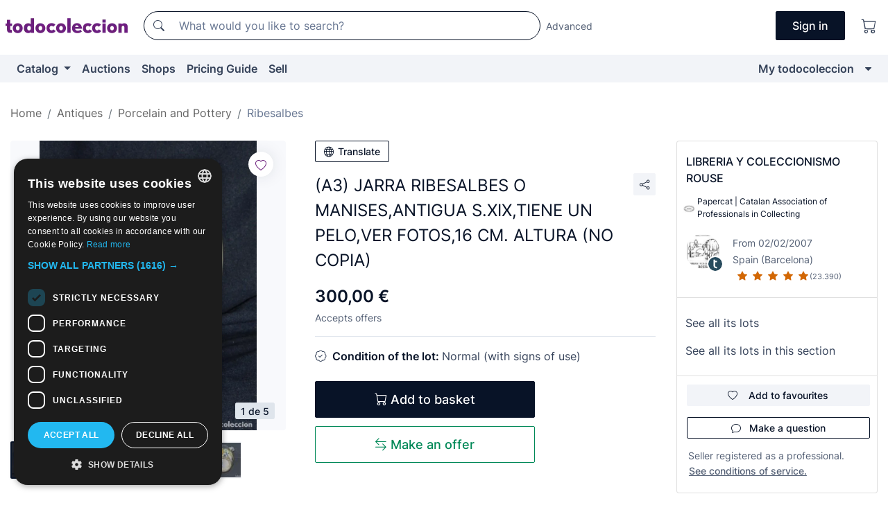

--- FILE ---
content_type: text/html;charset=UTF-8
request_url: https://en.todocoleccion.net/antiques/a3-jarra-ribesalbes-o-manises-antigua-s-xix-tiene-un-pelo-ver-fotos-16-cm-altura-no-copia~x237504755
body_size: 17781
content:

<!DOCTYPE html>
<html lang="en">
<head><script>(function(w,i,g){w[g]=w[g]||[];if(typeof w[g].push=='function')w[g].push(i)})
(window,'GTM-N5BMJZR','google_tags_first_party');</script><script>(function(w,d,s,l){w[l]=w[l]||[];(function(){w[l].push(arguments);})('set', 'developer_id.dY2E1Nz', true);
		var f=d.getElementsByTagName(s)[0],
		j=d.createElement(s);j.async=true;j.src='/2vdj/';
		f.parentNode.insertBefore(j,f);
		})(window,document,'script','dataLayer');</script>
<script>
if (typeof MutationObserver === 'undefined') {
var scriptTag = document.createElement('script');
scriptTag.src = "/assets/javascripts/vendor/mutationobserver.min.js";
// document.head.appendChild(scriptTag);
document.getElementsByTagName('head')[0].appendChild(scriptTag);
}
</script>
<meta http-equiv="Content-Type" content="text/html; charset=utf-8" />
<meta http-equiv="X-UA-Compatible" content="IE=edge">
<meta name="viewport" content="width=device-width, initial-scale=1">
<link rel="dns-prefetch" href="//pictures2.todocoleccion.net" />
<link rel="preconnect" href="https://assets2.todocoleccion.online" />
<link rel="preconnect" href="https://cloud10.todocoleccion.online" />
<link rel="shortcut icon" href="https://assets2.todocoleccion.online/assets/images/favicons/favicon.ico" type="image/x-icon" />
<script>
var MANGOPAY_CLIENT_ID = "todocoleccion";
var MANGOPAY_ENVIRONMENT = "PRODUCTION";
</script>
<meta name="description" content="Get at the best price (A3) JARRA RIBESALBES O MANISES,ANTIGUA S.XIX,T. Second-hand and antique items. Buy and sell on todocoleccion." />
<meta name="robots" content="index,follow" />
<meta name="apple-itunes-app" content="app-id=892347440">
<meta name="google-play-app" content="app-id=com.package.android">
<title>(a3) jarra ribesalbes o manises,antigua s.xix,t - Buy Porcelain and ceramics of Ribesalbes on todocoleccion</title>
<link rel="stylesheet" type="text/css" href="https://assets2.todocoleccion.online/assets/stylesheets/font-inter.css?202511261137">
<link rel="stylesheet" type="text/css" href="https://assets2.todocoleccion.online/assets/stylesheets/tcbootstrap.css?202511261137" />
<link rel="stylesheet" type="text/css" href="https://assets2.todocoleccion.online/assets/stylesheets/application.css?202511261137" />
<link rel="stylesheet" type="text/css" href="https://assets2.todocoleccion.online/assets/stylesheets/zoconet-design-system.css?202511261137" />
<link rel="stylesheet" type="text/css" href="https://assets2.todocoleccion.online/assets/icons/font/bootstrap-icons.css?202511261137" />
<link rel="stylesheet" type="text/css" href="https://assets2.todocoleccion.online/assets/stylesheets/swiper.css?202511261137" />
<link rel="stylesheet" type="text/css" href="https://assets2.todocoleccion.online/assets/stylesheets/lote.css?202511261137" />
<link rel="canonical" href="https://en.todocoleccion.net/antiques/a3-jarra-ribesalbes-o-manises-antigua-s-xix-tiene-un-pelo-ver-fotos-16-cm-altura-no-copia~x237504755" />
<link rel="alternate" hreflang="es" href="https://www.todocoleccion.net/antiguedades/a3-jarra-ribesalbes-o-manises-antigua-s-xix-tiene-un-pelo-ver-fotos-16-cm-altura-no-copia~x237504755" />
<link rel="alternate" hreflang="en" href="https://en.todocoleccion.net/antiques/a3-jarra-ribesalbes-o-manises-antigua-s-xix-tiene-un-pelo-ver-fotos-16-cm-altura-no-copia~x237504755" />
<link rel="alternate" hreflang="de" href="https://de.todocoleccion.net/antiquitaten/a3-jarra-ribesalbes-o-manises-antigua-s-xix-tiene-un-pelo-ver-fotos-16-cm-altura-no-copia~x237504755" />
<link rel="alternate" hreflang="fr" href="https://fr.todocoleccion.net/antiquites/a3-jarra-ribesalbes-o-manises-antigua-s-xix-tiene-un-pelo-ver-fotos-16-cm-altura-no-copia~x237504755" />
<link rel="alternate" hreflang="pt" href="https://pt.todocoleccion.net/antiguidades/a3-jarra-ribesalbes-o-manises-antigua-s-xix-tiene-un-pelo-ver-fotos-16-cm-altura-no-copia~x237504755" />
<link rel="alternate" hreflang="it" href="https://it.todocoleccion.net/oggetti-antichi/a3-jarra-ribesalbes-o-manises-antigua-s-xix-tiene-un-pelo-ver-fotos-16-cm-altura-no-copia~x237504755" />
<script type="text/javascript" src="https://assets2.todocoleccion.online/assets/javascripts/vendor/modernizr.js?202512220813">
</script>
<script type="text/javascript" src="https://cdn.jsdelivr.net/npm/@mangopay/vault-sdk@1.2.1/dist/umd/client.min.js"></script>
<link rel="apple-touch-icon" href="https://assets2.todocoleccion.online/assets/images/apple_touch_icons/apple-touch-icon-iphone-60x60.png">
<link rel="apple-touch-icon" sizes="60x60" href="https://assets2.todocoleccion.online/assets/images/apple_touch_icons/apple-touch-icon-ipad-76x76.png">
<link rel="apple-touch-icon" sizes="114x114" href="https://assets2.todocoleccion.online/assets/images/apple_touch_icons/apple-touch-icon-iphone-retina-120x120.png">
<link rel="apple-touch-icon" sizes="144x144" href="https://assets2.todocoleccion.online/assets/images/apple_touch_icons/apple-touch-icon-ipad-retina-152x152.png">
<meta name="apple-itunes-app" content="app-id=892347440">
<script>
var ASSETS_HOST = "https://assets2.todocoleccion.online";
var FINGERPRINT_IMAGES ="202512231041";
var FINGERPRINT_CSS ="202511261137";
</script>
<script>
dataLayer = [];
// Configuración cookieScript: Nos aseguramos que, al arrancar, por defecto estén denegadas las cookies,
// porque se nos queja Google de que ejecutamos cosas de recoplilación de datos antes de que el usuario pueda aceptar o denegar las cookies.
dataLayer.push(
'consent',
'default',
{
'ad_personalization': 'denied',
'ad_storage': 'denied',
'ad_user_data': 'denied',
'analytics_storage': 'denied',
'wait_for_update': 500
}
);
dataLayer.push({"loggedIn":false});
dataLayer.push({"esMovil":false});
dataLayer.push({"content_type":"lote"});
dataLayer.push({"lote":{"precio":300,"ofertas":true,"descuento":false,"modalidad":"venta directa"}});
dataLayer.push({"catalogo":{"sec3":"Ribesalbes","sec1":"Antigüedades","sec2":"Porcelanas y Cerámicas "}});
dataLayer.push({"googleSit":"En Venta"});
dataLayer.push({"subasta":false});
dataLayer.push({
'ecommerce': {
'detail': {
'products': [{"price":"300.00","variant":"","brand":"","category":"Antigüedades/Porcelanas y Cerámicas/Ribesalbes","name":"Ribesalbes","id":"237504755","currency":"EUR"}]
}
}
});
</script>
<script>(function(w,d,s,l,i){w[l]=w[l]||[];w[l].push({'gtm.start':
new Date().getTime(),event:'gtm.js'});var f=d.getElementsByTagName(s)[0],
j=d.createElement(s),dl=l!='dataLayer'?'&l='+l:'';j.async=true;j.src=
'https://www.googletagmanager.com/gtm.js?id='+i+dl;f.parentNode.insertBefore(j,f);
})(window,document,'script','dataLayer','GTM-N5BMJZR');</script>
<meta property="og:title" content="(A3) JARRA RIBESALBES O MANISES,ANTIGUA S.XIX,TIENE UN PELO,VER FOTOS,16 CM. ALTURA (NO COPIA)"/>
<meta property="og:type" content="product"/>
<meta property="og:url" content="https://en.todocoleccion.net/antiques/a3-jarra-ribesalbes-o-manises-antigua-s-xix-tiene-un-pelo-ver-fotos-16-cm-altura-no-copia~x237504755"/>
<meta property="og:image" content="https://cloud10.todocoleccion.online/antiguedades/tc/2021/01/27/16/237504755.jpg?size=230x230&crop=true"/>
<meta property="og:image:width" content="230"/>
<meta property="og:image:height" content="230"/>
<meta property="og:site_name" content="todocoleccion.net"/>
<meta property="og:description" content="(A3) JARRA RIBESALBES O MANISES,ANTIGUA S.XIX,TIENE UN PELO,VER FOTOS,16 CM. ALTURA (NO COPIA)"/>
<meta name="google-translate-customization" content="666371e4fcbb35ea-7d61682752185561-g881534783573c20e-15" />
<!-- CBWIRE Styles -->
<style >[wire\:loading][wire\:loading], [wire\:loading\.delay][wire\:loading\.delay], [wire\:loading\.inline-block][wire\:loading\.inline-block], [wire\:loading\.inline][wire\:loading\.inline], [wire\:loading\.block][wire\:loading\.block], [wire\:loading\.flex][wire\:loading\.flex], [wire\:loading\.table][wire\:loading\.table], [wire\:loading\.grid][wire\:loading\.grid], [wire\:loading\.inline-flex][wire\:loading\.inline-flex] {display: none;}[wire\:loading\.delay\.none][wire\:loading\.delay\.none], [wire\:loading\.delay\.shortest][wire\:loading\.delay\.shortest], [wire\:loading\.delay\.shorter][wire\:loading\.delay\.shorter], [wire\:loading\.delay\.short][wire\:loading\.delay\.short], [wire\:loading\.delay\.default][wire\:loading\.delay\.default], [wire\:loading\.delay\.long][wire\:loading\.delay\.long], [wire\:loading\.delay\.longer][wire\:loading\.delay\.longer], [wire\:loading\.delay\.longest][wire\:loading\.delay\.longest] {display: none;}[wire\:offline][wire\:offline] {display: none;}[wire\:dirty]:not(textarea):not(input):not(select) {display: none;}:root {--livewire-progress-bar-color: #2299dd;}[x-cloak] {display: none !important;}</style>
</head>
<body class="at-desktop">
<div id="wrap" class="pagina">
<span id="inicio">
</span>
<div id="header" role="banner" class="hidden-print">
<div id="cabecera" role="banner" class="hidden-print">
<div id="cabecera-top-container">
<div id="cabecera-top">
<div class="container p-0 p-md-3">
<div class="d-flex justify-content-between align-items-center">
<div class="cabecera-col col-side-user-menu">
<button wire:snapshot="&#x7b;&quot;data&quot;&#x3a;&#x7b;&#x7d;,&quot;memo&quot;&#x3a;&#x7b;&quot;id&quot;&#x3a;&quot;6356b0c0384c2e2d4efb45f91b49a30f&quot;,&quot;name&quot;&#x3a;&quot;cabecera&#x2f;SideUserMenuButton&quot;,&quot;path&quot;&#x3a;&quot;cabecera&#x2f;SideUserMenuButton&quot;,&quot;method&quot;&#x3a;&quot;GET&quot;,&quot;children&quot;&#x3a;&#x5b;&#x5d;,&quot;scripts&quot;&#x3a;&#x5b;&#x5d;,&quot;assets&quot;&#x3a;&#x5b;&#x5d;,&quot;isolate&quot;&#x3a;false,&quot;lazyLoaded&quot;&#x3a;false,&quot;lazyIsolated&quot;&#x3a;true,&quot;errors&quot;&#x3a;&#x5b;&#x5d;,&quot;locale&quot;&#x3a;&quot;en&quot;&#x7d;,&quot;checksum&quot;&#x3a;&quot;DA9CF854C049F377C006A6AE11680EAE29554F8F55A8CB1645D72186781DEA20&quot;&#x7d;" wire:effects="[]" wire:id="6356b0c0384c2e2d4efb45f91b49a30f"
aria-controls="SideUserMenu"
aria-expanded="false"
data-toggle="modal"
data-target="#SideUserMenu"
title="Show/hide user menu"
type="button"
class="pl-5 btn-without-min-width btn btn-outline-primary"
style="border-width: 0px"
wire:click="$dispatch( 'update-side-user-menu-modal-body' )"
>
<span class="bi bi-list icon-header-menu fs-24"></span>
</button>
</div>
<div class="align-self-center d-none d-md-block logo-header">
<div id="cabecera-logo" class="mr-5 w-100">
<a
href="/"
title="todocoleccion - Purchase, sale and auction of Antiques, Art and Collectibles"
class="d-inline-block py-3 d-flex align-items-center"
>
<span class="sprite1 sprite1-logotipo_tc"></span>
<span class="sr-only">todocoleccion: purchase and sale of antiques and collectibles</span>
</a>
</div>
</div>
<div class="align-self-center order-3 ml-auto">
<div class="opciones_cab">
<ul id="cabecera-menu" class="d-flex flex-nowrap align-items-center list-inline user-isnt-loggedin">
<li id="btn-login" class="cabecera-menu-userlink list-inline-item d-none d-md-block mr-6">
<a
href="/acceder/?cod=ent&amp;encoded_back_url=true&amp;back_url=%2Flotes%2Fshow%3FRw%3D1%26Id%5FLote%3D237504755%26firstpart%3D%2Fantiques%2Fa3%2Djarra%2Dribesalbes%2Do%2Dmanises%2Dantigua%2Ds%2Dxix%2Dtiene%2Dun%2Dpelo%2Dver%2Dfotos%2D16%2Dcm%2Daltura%2Dno%2Dcopia"
id="cabecera-menu-login-link"
title="Access to My todocoleccion"
class="btn btn-primary no-underline text-color menu-link d-inline-block act-as-link"
rel="nofollow"
>
<span>
Sign in
</span>
</a>
</li>
<li class="list-inline-item pl-4 pr-5 p-md-0 mr-md-3">
<a
href="/carrito_de_compra"
title="Shopping basket"
class="no-underline menu-link d-inline-block act-as-link"
rel="nofollow"
>
<i
class="bi bi-cart icon-cabecera-menu"
title="Shopping basket"
></i>
<span wire:snapshot="&#x7b;&quot;data&quot;&#x3a;&#x7b;&quot;count&quot;&#x3a;0&#x7d;,&quot;memo&quot;&#x3a;&#x7b;&quot;id&quot;&#x3a;&quot;4fe8dd820a0fb9712806cb34308bb420&quot;,&quot;name&quot;&#x3a;&quot;shared&#x2f;BasketCount&quot;,&quot;path&quot;&#x3a;&quot;shared&#x2f;BasketCount&quot;,&quot;method&quot;&#x3a;&quot;GET&quot;,&quot;children&quot;&#x3a;&#x5b;&#x5d;,&quot;scripts&quot;&#x3a;&#x5b;&#x5d;,&quot;assets&quot;&#x3a;&#x5b;&#x5d;,&quot;isolate&quot;&#x3a;false,&quot;lazyLoaded&quot;&#x3a;false,&quot;lazyIsolated&quot;&#x3a;true,&quot;errors&quot;&#x3a;&#x5b;&#x5d;,&quot;locale&quot;&#x3a;&quot;en&quot;&#x7d;,&quot;checksum&quot;&#x3a;&quot;E86FABD1FF59786D1B2B7FB2A21A8FEC1A0E8076FF1A92BEF58ED2FBD03E8F60&quot;&#x7d;" wire:effects="&#x7b;&quot;listeners&quot;&#x3a;&#x5b;&quot;basket-count-updated&quot;&#x5d;&#x7d;" wire:id="4fe8dd820a0fb9712806cb34308bb420">
</span>
</a>
</li>
</ul>
</div>
</div>
<div id="buscador-header" class="flex-grow-1 order-sm-0 order-2 py-5 p-md-3">
<div class="w-100 buscador_cab" role="search">
<form action="/buscador" method="get" name="Buscador">
<input type="hidden" name="from" value="top">
<label for="buscador-general" class="sr-only">
Buscar:
</label>
<div class="input-group buscador-general input-group-search-primary d-flex flex-row justify-content-between align-items-start flex-nowrap w-100">
<div class="input-group-prepend">
<button
class="btn"
data-testid="search-button"
type="submit"
title="Search"
>
<span class="bi bi-search"></span>
</button>
</div>
<input
type="search"
name="bu"
id="buscador-general"
value=""
class="form-control campo_buscar"
placeholder="What would you like to search?"
title="What would you like to search?"
/>
</div>
</form>
</div>
</div>
<div id="buscador-header-avanzado" class="flex-grow-1 d-none d-xl-block">
<a href="/buscador/turbo" id="buscador-avanzado-link" class="ml-0" rel="nofollow">
Advanced
</a>
</div>
</div>
</div>
</div>
</div>
<div
id="cabecera-barra"
role="navigation"
class="navbar navbar-light navbar-expand bg-gray navbar-zoconet-main "
>
<div class="container">
<ul class="nav navbar-nav w-100 justify-content-between justify-content-md-start">
<li
class="nav-item first-item dropdown"
>
<a wire:snapshot="&#x7b;&quot;data&quot;&#x3a;&#x7b;&quot;catalogo_path&quot;&#x3a;&quot;&#x2f;s&#x2f;catalogue&quot;&#x7d;,&quot;memo&quot;&#x3a;&#x7b;&quot;id&quot;&#x3a;&quot;7b442b17a458fb691d07e621366a5b07&quot;,&quot;name&quot;&#x3a;&quot;shared.cabecera.MenuCatalogoButton&quot;,&quot;path&quot;&#x3a;&quot;shared.cabecera.MenuCatalogoButton&quot;,&quot;method&quot;&#x3a;&quot;GET&quot;,&quot;children&quot;&#x3a;&#x5b;&#x5d;,&quot;scripts&quot;&#x3a;&#x5b;&#x5d;,&quot;assets&quot;&#x3a;&#x5b;&#x5d;,&quot;isolate&quot;&#x3a;false,&quot;lazyLoaded&quot;&#x3a;false,&quot;lazyIsolated&quot;&#x3a;true,&quot;errors&quot;&#x3a;&#x5b;&#x5d;,&quot;locale&quot;&#x3a;&quot;en&quot;&#x7d;,&quot;checksum&quot;&#x3a;&quot;629CCEE22831220EBBF92CDB278673B53021CFC36478ED67E0E517CABC12F409&quot;&#x7d;" wire:effects="[]" wire:id="7b442b17a458fb691d07e621366a5b07"
href="/s/catalogue"
title="Catalog"
class="link-to-catalogo dropdown-toggle pull-left nav-link"
data-toggle="dropdown"
role="button"
aria-haspopup="true"
aria-expanded="false"
wire:click="$dispatch( 'update-menu-catalogo-dropdown-menu' )"
>
Catalog
</a>
<div class="dropdown-menu dropdown-menu-catalogo z-index-max pt-6 pb-4">
<div wire:snapshot="&#x7b;&quot;data&quot;&#x3a;&#x7b;&quot;yet_loaded&quot;&#x3a;false,&quot;secciones&quot;&#x3a;&#x5b;&#x5d;&#x7d;,&quot;memo&quot;&#x3a;&#x7b;&quot;id&quot;&#x3a;&quot;733eedba0e3b45b675afc3fdb52ef910&quot;,&quot;name&quot;&#x3a;&quot;shared.cabecera.MenuCatalogoDropdownMenu&quot;,&quot;path&quot;&#x3a;&quot;shared.cabecera.MenuCatalogoDropdownMenu&quot;,&quot;method&quot;&#x3a;&quot;GET&quot;,&quot;children&quot;&#x3a;&#x5b;&#x5d;,&quot;scripts&quot;&#x3a;&#x5b;&#x5d;,&quot;assets&quot;&#x3a;&#x5b;&#x5d;,&quot;isolate&quot;&#x3a;false,&quot;lazyLoaded&quot;&#x3a;false,&quot;lazyIsolated&quot;&#x3a;true,&quot;errors&quot;&#x3a;&#x5b;&#x5d;,&quot;locale&quot;&#x3a;&quot;en&quot;&#x7d;,&quot;checksum&quot;&#x3a;&quot;D531B0A443237811D46149CEBB27A1291A00EA50AE4B41A960EFE9C6F91FE4DF&quot;&#x7d;" wire:effects="&#x7b;&quot;listeners&quot;&#x3a;&#x5b;&quot;update-menu-catalogo-dropdown-menu&quot;&#x5d;&#x7d;" wire:id="733eedba0e3b45b675afc3fdb52ef910">
<div wire:loading>
<div class="p-4">
<i class="icon text-muted icon-spinner icon-spin"></i>
</div>
</div>
<div class="list-group">
<div class="grid-list-group-catalog">
</div>
<div>
<a
href="/s/catalogue"
class="btn btn-outline-primary btn-ghost font-weight-bold p-4"
title="All sections"
>
All sections
<i class="bi bi-arrow-right"></i>
</a>
</div>
</div>
</div>
</div>
</li>
<li
class="nav-item d-none d-md-block"
>
<a
href="/auctions"
title="Online Auctions"
class="nav-link"
>
Auctions
</a>
</li>
<li
class="nav-item d-none d-md-block"
>
<a
href="/tiendas"
title="Shops"
class="nav-link"
>
Shops
</a>
</li>
<li
class="nav-item d-none d-md-block"
>
<a
href="/pricing-guide"
title="Pricing Guide"
class="nav-link"
>
Pricing Guide
</a>
</li>
<li
class="nav-item second-item"
>
<a
href="/help/sell"
title="Sell on todocoleccion"
class="nav-link"
>
Sell
</a>
</li>
<li
class="nav-item last-item ml-sm-auto"
>
<a
href="/mitc"
title="My todocoleccion."
class="nav-link"
>
My todocoleccion
</a>
</li>
<li class="nav-item visible-md visible-lg mitc_mostrar">
<a
href="/mitc?mostrarbmtc"
title="Show My todocoleccion menu."
class="nav-link"
>
<span class="hidden">
Show My todocoleccion menu
</span><i class="icon icon-caret-down"></i>
</a>
</li>
</ul>
</div>
</div>
</div>
</div>
<div id="page-content">
<div id="page-content-fullwidth">
</div>
<div class="container">
<div id="react-breadcrumbs">
<div
class=" mt-7"
style="height: 40px"
>
<div class="swiper">
<div class="swiper-container" data-initialSlide="3">
<ul
class="
breadcrumb
flex-nowrap
swiper-wrapper
m-0
"
>
<li
class="breadcrumb-item swiper-slide"
style="width: auto"
>
<a href="/" title="Home page" class="breadcrumb-link">
<span>
Home
</span>
</a>
</li>
<li
class="breadcrumb-item swiper-slide"
style="width: auto"
>
<a href="/s/antiques" title="Antiques" class="breadcrumb-link">
<span>Antiques</span>
</a>
</li>
<li
class="breadcrumb-item swiper-slide"
style="width: auto"
>
<a href="/s/antique-porcelain-pottery" title="Porcelain and Pottery" class="breadcrumb-link">
<span>Porcelain and Pottery</span>
</a>
</li>
<li
class="active breadcrumb-item swiper-slide"
style="width: auto"
>
<a href="/s/pottery-ribesalbes" title="Ribesalbes" class="breadcrumb-link">
<span>Ribesalbes</span>
</a>
</li>
</ul>
</div>
</div>
</div>
</div>
<script type="application/ld+json">
{"itemListElement":[{"item":{"@id":"/","name":"Home"},"position":1,"@type":"ListItem"},{"item":{"@id":"/s/antiques","name":"Antiques"},"position":2,"@type":"ListItem"},{"item":{"@id":"/s/antique-porcelain-pottery","name":"Porcelain and Pottery"},"position":3,"@type":"ListItem"},{"item":{"@id":"/s/pottery-ribesalbes","name":"Ribesalbes"},"position":4,"@type":"ListItem"}],"@context":"https://schema.org","@type":"BreadcrumbList"}
</script>
<div class="pagina lote">
<div class="contenido">
<div class="lote-container mb-5 mt-2 mt-md-4">
<div class="position-relative image-gallery-lote">
<div id="react-image-gallery" data-props="&#x7b;&quot;all_images&quot;&#x3a;&#x5b;&#x7b;&quot;src_webp&quot;&#x3a;&quot;https&#x3a;&#x2f;&#x2f;cloud10.todocoleccion.online&#x2f;antiguedades&#x2f;tc&#x2f;2021&#x2f;01&#x2f;27&#x2f;16&#x2f;237504755.webp&quot;,&quot;alt&quot;&#x3a;&quot;Antig&uuml;edades&#x3a; &#x28;A3&#x29; JARRA RIBESALBES O MANISES,ANTIGUA S.XIX,TIENE UN PELO,VER FOTOS,16 CM. ALTURA &#x28;NO COPIA&#x29; - Foto 1&quot;,&quot;id&quot;&#x3a;0,&quot;title&quot;&#x3a;&quot;&#x28;A3&#x29; JARRA RIBESALBES O MANISES,ANTIGUA S.XIX,TIENE UN PELO,VER FOTOS,16 CM. ALTURA &#x28;NO COPIA&#x29; - Foto 1&quot;,&quot;src&quot;&#x3a;&quot;https&#x3a;&#x2f;&#x2f;cloud10.todocoleccion.online&#x2f;antiguedades&#x2f;tc&#x2f;2021&#x2f;01&#x2f;27&#x2f;16&#x2f;237504755.jpg&quot;&#x7d;,&#x7b;&quot;src_webp&quot;&#x3a;&quot;https&#x3a;&#x2f;&#x2f;cloud10.todocoleccion.online&#x2f;antiguedades&#x2f;tc&#x2f;2021&#x2f;01&#x2f;27&#x2f;16&#x2f;237504755_268790810.webp&quot;,&quot;alt&quot;&#x3a;&quot;Antig&uuml;edades&#x3a; &#x28;A3&#x29; JARRA RIBESALBES O MANISES,ANTIGUA S.XIX,TIENE UN PELO,VER FOTOS,16 CM. ALTURA &#x28;NO COPIA&#x29; - Foto 2&quot;,&quot;id&quot;&#x3a;268790810,&quot;title&quot;&#x3a;&quot;Antig&uuml;edades&#x3a; &#x28;A3&#x29; JARRA RIBESALBES O MANISES,ANTIGUA S.XIX,TIENE UN PELO,VER FOTOS,16 CM. ALTURA &#x28;NO COPIA&#x29; - Foto 2&quot;,&quot;src&quot;&#x3a;&quot;https&#x3a;&#x2f;&#x2f;cloud10.todocoleccion.online&#x2f;antiguedades&#x2f;tc&#x2f;2021&#x2f;01&#x2f;27&#x2f;16&#x2f;237504755_268790810.jpg&quot;&#x7d;,&#x7b;&quot;src_webp&quot;&#x3a;&quot;https&#x3a;&#x2f;&#x2f;cloud10.todocoleccion.online&#x2f;antiguedades&#x2f;tc&#x2f;2021&#x2f;01&#x2f;27&#x2f;16&#x2f;237504755_268790815.webp&quot;,&quot;alt&quot;&#x3a;&quot;Antig&uuml;edades&#x3a; &#x28;A3&#x29; JARRA RIBESALBES O MANISES,ANTIGUA S.XIX,TIENE UN PELO,VER FOTOS,16 CM. ALTURA &#x28;NO COPIA&#x29; - Foto 3&quot;,&quot;id&quot;&#x3a;268790815,&quot;title&quot;&#x3a;&quot;Antig&uuml;edades&#x3a; &#x28;A3&#x29; JARRA RIBESALBES O MANISES,ANTIGUA S.XIX,TIENE UN PELO,VER FOTOS,16 CM. ALTURA &#x28;NO COPIA&#x29; - Foto 3&quot;,&quot;src&quot;&#x3a;&quot;https&#x3a;&#x2f;&#x2f;cloud10.todocoleccion.online&#x2f;antiguedades&#x2f;tc&#x2f;2021&#x2f;01&#x2f;27&#x2f;16&#x2f;237504755_268790815.jpg&quot;&#x7d;,&#x7b;&quot;src_webp&quot;&#x3a;&quot;https&#x3a;&#x2f;&#x2f;cloud10.todocoleccion.online&#x2f;antiguedades&#x2f;tc&#x2f;2021&#x2f;01&#x2f;27&#x2f;16&#x2f;237504755_268790820.webp&quot;,&quot;alt&quot;&#x3a;&quot;Antig&uuml;edades&#x3a; &#x28;A3&#x29; JARRA RIBESALBES O MANISES,ANTIGUA S.XIX,TIENE UN PELO,VER FOTOS,16 CM. ALTURA &#x28;NO COPIA&#x29; - Foto 4&quot;,&quot;id&quot;&#x3a;268790820,&quot;title&quot;&#x3a;&quot;Antig&uuml;edades&#x3a; &#x28;A3&#x29; JARRA RIBESALBES O MANISES,ANTIGUA S.XIX,TIENE UN PELO,VER FOTOS,16 CM. ALTURA &#x28;NO COPIA&#x29; - Foto 4&quot;,&quot;src&quot;&#x3a;&quot;https&#x3a;&#x2f;&#x2f;cloud10.todocoleccion.online&#x2f;antiguedades&#x2f;tc&#x2f;2021&#x2f;01&#x2f;27&#x2f;16&#x2f;237504755_268790820.jpg&quot;&#x7d;,&#x7b;&quot;src_webp&quot;&#x3a;&quot;https&#x3a;&#x2f;&#x2f;cloud10.todocoleccion.online&#x2f;antiguedades&#x2f;tc&#x2f;2021&#x2f;01&#x2f;27&#x2f;16&#x2f;237504755_268790825.webp&quot;,&quot;alt&quot;&#x3a;&quot;Antig&uuml;edades&#x3a; &#x28;A3&#x29; JARRA RIBESALBES O MANISES,ANTIGUA S.XIX,TIENE UN PELO,VER FOTOS,16 CM. ALTURA &#x28;NO COPIA&#x29; - Foto 5&quot;,&quot;id&quot;&#x3a;268790825,&quot;title&quot;&#x3a;&quot;Antig&uuml;edades&#x3a; &#x28;A3&#x29; JARRA RIBESALBES O MANISES,ANTIGUA S.XIX,TIENE UN PELO,VER FOTOS,16 CM. ALTURA &#x28;NO COPIA&#x29; - Foto 5&quot;,&quot;src&quot;&#x3a;&quot;https&#x3a;&#x2f;&#x2f;cloud10.todocoleccion.online&#x2f;antiguedades&#x2f;tc&#x2f;2021&#x2f;01&#x2f;27&#x2f;16&#x2f;237504755_268790825.jpg&quot;&#x7d;&#x5d;&#x7d;" class="mb-4">
</div>
<div class="follow-buton-image-lote card-lote">
<div class="follow-lote-button lotes-enlaces-rapidos mr-0 mr-md-1">
<button
class="d-flex justify-content-center align-items-center text-brand bg-white border-0 rounded-circle lotes_enlaces_rapidos-button btn-circle clickeable isnt-active js-followup ga-track-click-in-poner-en-seguimiento"
id="corazon-237504755"
onClick=""
data-ajax="/api/seguimientos/create?id=237504755"
data-require-login="true"
data-id_lote="237504755" data-nuevo-usuario-accion-tipo="0"
data-nuevo-usuario-accion-valor="237504755" rel="nofollow" title="Follow"
type="button"
>
<i class="bi lotes_enlaces_rapidos-icon js-icon-seguimiento inline-block bi-heart"></i>
</button>
</div>
</div>
</div>
<div class="info-lote m-0 ml-md-4">
<div id="lote-info" class="lote-info datos
"
>
<div class="d-block my-6 mt-md-0 mb-md-5">
<button
id="translationButton"
type="button"
data-props="&#x7b;&quot;titulo&quot;&#x3a;&quot;&#x28;A3&#x29; JARRA RIBESALBES O MANISES,ANTIGUA S.XIX,TIENE UN PELO,VER FOTOS,16 CM. ALTURA &#x28;NO COPIA&#x29;&quot;,&quot;translated&quot;&#x3a;false,&quot;id&quot;&#x3a;237504755&#x7d;"
class="btn btn-outline-primary btn-sm btn-without-min-width js-traducir-titulo"
>
<i class="bi btn-icon-left mr-1 bi-globe"></i>
Translate
</button>
</div>
<div class="d-flex justify-content-between mt-6 mb-3 mt-md-0 mb-md-5">
<h1
class="bold js-lote-titulo-237504755 m-0 text-break font-weight-normal text-gray-900 h5 fs-md-24"
id="lote-page-h1"
>
(A3) JARRA RIBESALBES O MANISES,ANTIGUA S.XIX,TIENE UN PELO,VER FOTOS,16 CM. ALTURA (NO COPIA)
</h1>
<div class="ml-5">
<span id="lote-compartir">
<a
href="#"
class="btn btn-secondary btn-only-icon btn-sm"
data-toggle="popover"
id="js-lote-compartir"
>
<span>
<i class="bi bi-share"></i>
</span>
</a>
<span
id="lote-compartir-botones"
style="display: none"
data-nuevo-usuario-accion-tipo="8"
data-nuevo-usuario-accion-valor="237504755"
>
<span class="sharedbtns">
<a class="btn btn-sm btn-whatsapp" target="_blank" rel="noopener noreferrer" href="https://api.whatsapp.com/send?text=%28A3%29%20JARRA%20RIBESALBES%20O%20MANISES%2CANTIGUA%20S%2EXIX%2CTIENE%20UN%20PELO%2CVER%20FOTOS%2C16%20CM%2E%20ALTURA%20%28NO%20COPIA%29%20https%3A%2F%2Fen%2Etodocoleccion%2Enet%2Fantiques%2Fa3%2Djarra%2Dribesalbes%2Do%2Dmanises%2Dantigua%2Ds%2Dxix%2Dtiene%2Dun%2Dpelo%2Dver%2Dfotos%2D16%2Dcm%2Daltura%2Dno%2Dcopia%7Ex237504755"><i class="bi bi-whatsapp"></i></a>
<a class="btn btn-sm btn-facebook" target="_blank" rel="noopener noreferrer" href="http://www.facebook.com/sharer/sharer.php?u=https://en.todocoleccion.net/antiques/a3-jarra-ribesalbes-o-manises-antigua-s-xix-tiene-un-pelo-ver-fotos-16-cm-altura-no-copia~x237504755"><i class="bi bi-tc-facebook"></i></a>
<a class="btn btn-sm btn-tweet" target="_blank" rel="noopener noreferrer" href="https://twitter.com/intent/tweet?text=%28A3%29%20JARRA%20RIBESALBES%20O%20MANISES%2CANTIGUA%20S%2EXIX%2CTIENE%20UN%20PELO%2CVER%20FOTOS%2C16%20CM%2E%20ALTURA%20%28NO%20COPIA%29&amp;url=https://en.todocoleccion.net/antiques/a3-jarra-ribesalbes-o-manises-antigua-s-xix-tiene-un-pelo-ver-fotos-16-cm-altura-no-copia~x237504755&amp;via=todocoleccion"><i class="bi bi-twitter-x"></i></a>
<a class="btn btn-sm btn-pinterest" target="_blank" rel="noopener noreferrer" href="http://pinterest.com/pin/create/button/?url=https://en.todocoleccion.net/antiques/a3-jarra-ribesalbes-o-manises-antigua-s-xix-tiene-un-pelo-ver-fotos-16-cm-altura-no-copia~x237504755&amp;description=%28A3%29%20JARRA%20RIBESALBES%20O%20MANISES%2CANTIGUA%20S%2EXIX%2CTIENE%20UN%20PELO%2CVER%20FOTOS%2C16%20CM%2E%20ALTURA%20%28NO%20COPIA%29&amp;media=https://cloud10.todocoleccion.online/antiguedades/tc/2021/01/27/16/237504755.jpg"><i class="bi bi-tc-pinterest"></i></a>
</span>
<span class="sharedbtns">
<a
href="/lotes/envia_amigo?m=lote&id_lote=237504755"
class="btn btn-rrss js-boton-enviar-amigo"
title="Maybe you know a friend who might be interested in this lot"
>
<i class="bi bi-envelope-fill"></i>
</a>
</span>
</span>
</span>
</div>
</div>
<div>
<div class="lote-info-no-en-subasta">
<div class="mb-1 hidden-xs">
<span class="text-gray-900 mr-3">
<span class="text-nowrap bolder lote-precio" style="font-size:24px;">
300,00 &euro;
</span>
</span>
</div>
<div class="mb-4 fs-14 text-gray-600">Accepts offers</div>
<hr class="d-none d-sm-none" />
<hr class="border-top" />
</div>
<div class="mb-6">
<p class="mb-3">
<span class="bi bi-patch-check"></span>
<span class="text-gray-900 font-weight-bolder ml-2">
Condition of the lot:
</span>
Normal (with signs of use)
</p>
</div>
<div>
</div>
<div class="row">
<div class="col-md-8">
<div wire:snapshot="&#x7b;&quot;data&quot;&#x3a;&#x7b;&quot;with_icon&quot;&#x3a;true,&quot;ga_track_add_button&quot;&#x3a;&quot;lote-boton-comprar&quot;,&quot;button_class&quot;&#x3a;&quot;btn-lg&#x20;btn-block&#x20;hidden-xs&quot;,&quot;is_in_other_basket&quot;&#x3a;false,&quot;modal_id&quot;&#x3a;&quot;form-add-to-basket-modal-id-237504755&quot;,&quot;id_lote&quot;&#x3a;237504755,&quot;is_in_my_basket&quot;&#x3a;false&#x7d;,&quot;memo&quot;&#x3a;&#x7b;&quot;id&quot;&#x3a;&quot;e54ee20f37cef767c26a193608286ff1&quot;,&quot;name&quot;&#x3a;&quot;shared&#x2f;BasketButton&quot;,&quot;path&quot;&#x3a;&quot;shared&#x2f;BasketButton&quot;,&quot;method&quot;&#x3a;&quot;GET&quot;,&quot;children&quot;&#x3a;&#x5b;&#x5d;,&quot;scripts&quot;&#x3a;&#x5b;&#x5d;,&quot;assets&quot;&#x3a;&#x5b;&#x5d;,&quot;isolate&quot;&#x3a;false,&quot;lazyLoaded&quot;&#x3a;false,&quot;lazyIsolated&quot;&#x3a;true,&quot;errors&quot;&#x3a;&#x5b;&#x5d;,&quot;locale&quot;&#x3a;&quot;en&quot;&#x7d;,&quot;checksum&quot;&#x3a;&quot;3E6036255CB8D9C5B08242A29C89C491E283B0EC5956D2E5C03D5E6386173DB3&quot;&#x7d;" wire:effects="&#x7b;&quot;listeners&quot;&#x3a;&#x5b;&quot;add-lot-to-my-basket&quot;&#x5d;&#x7d;" wire:id="e54ee20f37cef767c26a193608286ff1">
<form action="/carrito_de_compra/add" method="POST" wire:submit.prevent="addToBasket">
<input type="hidden" name="id_Lote" value="237504755" />
<button
type="submit"
title="Add to basket"
class="btn btn-primary btn-lg btn-block hidden-xs ga-track-lote-boton-comprar"
>
<i class="bi bi-cart"></i>
<span class="d-md-none">
Add
</span>
<span class="d-none d-md-inline-block">
Add to basket
</span>
</button>
</form>
</div>
<div wire:snapshot="&#x7b;&quot;data&quot;&#x3a;&#x7b;&quot;imagen_width&quot;&#x3a;60,&quot;imagen_lote&quot;&#x3a;&quot;https&#x3a;&#x2f;&#x2f;cloud10.todocoleccion.online&#x2f;antiguedades&#x2f;tc&#x2f;2021&#x2f;01&#x2f;27&#x2f;16&#x2f;237504755.jpg&#x3f;size&#x3d;60x60&amp;crop&#x3d;true&quot;,&quot;modal_id&quot;&#x3a;&quot;form-add-to-basket-modal-id-237504755&quot;,&quot;success&quot;&#x3a;true,&quot;error_msg&quot;&#x3a;&quot;&quot;,&quot;titulo_lote&quot;&#x3a;&quot;&#x28;A3&#x29;&#x20;JARRA&#x20;RIBESALBES&#x20;O&#x20;MANISES,ANTIGUA&#x20;S.XIX,TIENE&#x20;UN&#x20;PELO,VER&#x20;FOTOS,16&#x20;CM.&#x20;ALTURA&#x20;&#x28;NO&#x20;COPIA&#x29;&quot;,&quot;id_lote&quot;&#x3a;237504755,&quot;render_modal&quot;&#x3a;true,&quot;show_modal&quot;&#x3a;false&#x7d;,&quot;memo&quot;&#x3a;&#x7b;&quot;id&quot;&#x3a;&quot;56ea108027bc1d96b4a9c9b6030499e7&quot;,&quot;name&quot;&#x3a;&quot;shared&#x2f;BasketModal&quot;,&quot;path&quot;&#x3a;&quot;shared&#x2f;BasketModal&quot;,&quot;method&quot;&#x3a;&quot;GET&quot;,&quot;children&quot;&#x3a;&#x5b;&#x5d;,&quot;scripts&quot;&#x3a;&#x5b;&#x5d;,&quot;assets&quot;&#x3a;&#x5b;&#x5d;,&quot;isolate&quot;&#x3a;false,&quot;lazyLoaded&quot;&#x3a;false,&quot;lazyIsolated&quot;&#x3a;true,&quot;errors&quot;&#x3a;&#x5b;&#x5d;,&quot;locale&quot;&#x3a;&quot;en&quot;&#x7d;,&quot;checksum&quot;&#x3a;&quot;9DF553757BE69F87311AA10878D2B8C12EA089292F79BCF9567B03D1E2D32694&quot;&#x7d;" wire:effects="&#x7b;&quot;listeners&quot;&#x3a;&#x5b;&quot;add-lot-to-my-basket&quot;,&quot;close-basket-modal&quot;&#x5d;&#x7d;" wire:id="56ea108027bc1d96b4a9c9b6030499e7">
</div>
</div>
</div>
<div class="pt-4">
<div class="row">
<div class="col-md-8">
<button
class="btn btn-outline-buy btn-block btn-lg d-none d-md-block margin-bottom-xs ga-track-class-boton-hacer-oferta d-md-block"
data-target="#modal-make-an-offer"
data-toggle="modal"
type="button"
>
<i class="bi btn-icon bi-arrow-left-right"></i>
Make an offer
</button>
</div>
</div>
</div>
<div class="modal fade js-modal-offer" tabindex="-1" id="modal-make-an-offer">
<div class="modal-dialog">
<div class="modal-content">
<div wire:snapshot="&#x7b;&quot;data&quot;&#x3a;&#x7b;&quot;offer_amount&quot;&#x3a;&quot;&quot;,&quot;offer&quot;&#x3a;&quot;&quot;,&quot;canonical&quot;&#x3a;&quot;https&#x3a;&#x2f;&#x2f;en.todocoleccion.net&#x2f;antiques&#x2f;a3-jarra-ribesalbes-o-manises-antigua-s-xix-tiene-un-pelo-ver-fotos-16-cm-altura-no-copia&#x7e;x237504755&quot;,&quot;lot_image&quot;&#x3a;&quot;https&#x3a;&#x2f;&#x2f;cloud10.todocoleccion.online&#x2f;antiguedades&#x2f;tc&#x2f;2021&#x2f;01&#x2f;27&#x2f;16&#x2f;237504755.jpg&#x3f;size&#x3d;90x90&amp;crop&#x3d;true&quot;,&quot;lot_title&quot;&#x3a;&quot;&#x28;A3&#x29;&#x20;JARRA&#x20;RIBESALBES&#x20;O&#x20;MANISES,ANTIGUA&#x20;S.XIX,TIENE&#x20;UN&#x20;PELO,VER&#x20;FOTOS,16&#x20;CM.&#x20;ALTURA&#x20;&#x28;NO&#x20;COPIA&#x29;&quot;,&quot;counteroffer_amount&quot;&#x3a;&quot;&quot;,&quot;offer_status&quot;&#x3a;&quot;&quot;,&quot;advice_msg&quot;&#x3a;&quot;&quot;,&quot;error_msg&quot;&#x3a;&quot;&quot;,&quot;offer_date&quot;&#x3a;&quot;&quot;,&quot;lot_id&quot;&#x3a;237504755,&quot;lot_price&quot;&#x3a;300,&quot;requires_login&quot;&#x3a;false,&quot;counteroffer_date&quot;&#x3a;&quot;&quot;&#x7d;,&quot;memo&quot;&#x3a;&#x7b;&quot;id&quot;&#x3a;&quot;1719de640cbfecaf02d1ca12a0710fa9&quot;,&quot;name&quot;&#x3a;&quot;lotes.show.MakeAnOfferModal&quot;,&quot;path&quot;&#x3a;&quot;lotes.show.MakeAnOfferModal&quot;,&quot;method&quot;&#x3a;&quot;GET&quot;,&quot;children&quot;&#x3a;&#x5b;&#x5d;,&quot;scripts&quot;&#x3a;&#x5b;&#x5d;,&quot;assets&quot;&#x3a;&#x5b;&#x5d;,&quot;isolate&quot;&#x3a;false,&quot;lazyLoaded&quot;&#x3a;false,&quot;lazyIsolated&quot;&#x3a;true,&quot;errors&quot;&#x3a;&#x5b;&#x5d;,&quot;locale&quot;&#x3a;&quot;en&quot;&#x7d;,&quot;checksum&quot;&#x3a;&quot;FC5A95CC15D1E38FE5C7F793A18DD32B6833185E9634AAE56A069FF5265F2D4D&quot;&#x7d;" wire:effects="[]" wire:id="1719de640cbfecaf02d1ca12a0710fa9">
<div class="modal-header">
<h4 class="modal-title">Make an offer</h4>
<button type="button" class="close" data-dismiss="modal" aria-label="Close">
<span aria-hidden="true">&times;</span>
<span class="sr-only">Close</span>
</button>
</div>
<div class="modal-body">
<form id="form-make-an-offer-modal" wire:submit="makeAnOffer" method="post">
<div class="row">
<div class="col-12">
<div class="media">
<img
src="https&#x3a;&#x2f;&#x2f;cloud10.todocoleccion.online&#x2f;antiguedades&#x2f;tc&#x2f;2021&#x2f;01&#x2f;27&#x2f;16&#x2f;237504755.jpg&#x3f;size&#x3d;90x90&amp;crop&#x3d;true"
class="mr-5"
alt="&#x28;A3&#x29;&#x20;JARRA&#x20;RIBESALBES&#x20;O&#x20;MANISES,ANTIGUA&#x20;S.XIX,TIENE&#x20;UN&#x20;PELO,VER&#x20;FOTOS,16&#x20;CM.&#x20;ALTURA&#x20;&#x28;NO&#x20;COPIA&#x29;"
/>
<div class="media-body">
<h4>&#x28;A3&#x29; JARRA RIBESALBES O MANISES,ANTIGUA S.XIX,TIENE UN PELO,VER FOTOS,16 CM. ALTURA &#x28;NO COPIA&#x29;</h4>
<p><span class="text-nowrap precio_directa">300,00 €</span></p>
</div>
</div>
<hr class="visible-xs" />
</div>
<div class="col-12">
<div class="more-margin-bottom">
Send a good offer to the seller that he can not refuse and <strong>the order is yours!</strong>
</div>
</div>
<div class="col-12">
</div>
<div class="col-md-6 col-12">
<div class="form-group">
<label class="form-label" for="offer">
Your offer
</label>
<div class="inpug-group-with-icons right-icon input-group">
<input
inputmode="decimal"
name="offer"
pattern="( )*[0-9]+([.,][0-9]{0,2})?( )*"
required="required"
placeholder="300,00"
type="text"
id="offer"
class="autotrim form-control"
value=""
wire:model.live="offer"
/>
<div class="input-group-append">
<span class="input-group-text">
<i class="icon icon-euro"></i>
</span>
</div>
</div>
</div>
</div>
<div class="col-6">
<div class="with-left-hr hidden-xs">
<ul class="icon-ul fs-12">
<li class="margin-bottom">
<i
class="icon-li icon icon-circle"
style="font-size: 0.6em; padding-top: 0.5em"
></i>
Submitting an offer is a commitment to purchase if the seller accepts it.
</li>
<li class="margin-bottom">
<i
class="icon-li icon icon-circle"
style="font-size: 0.6em; padding-top: 0.5em"
></i>
Offer over the sale price. Discounts, shipping costs or other related promotions not included.
</li>
</ul>
</div>
</div>
<div class="visible-xs text-to-left text-muted col-12">
<div class="more-margin-bottom">
Offer over the sale price. Discounts, shipping costs or other related promotions not included.
</div>
<div class="margin-bottom">
Submitting an offer is a commitment to purchase if the seller accepts it.
</div>
</div>
</div>
</form>
</div>
<div class="modal-footer">
<button type="button" class="btn btn-secondary" data-dismiss="modal">
Cancel offer
</button>
<button
class="btn btn-primary ga-track-boton-enviar-oferta"
form="form-make-an-offer-modal"
id="button-make-an-offer"
type="submit"
>
Send offer
</button>
</div>
</div>
</div>
</div>
</div>
<div wire:snapshot="&#x7b;&quot;data&quot;&#x3a;&#x7b;&quot;fecha_reserva&quot;&#x3a;null,&quot;id_lote&quot;&#x3a;237504755,&quot;el_lote_ya_esta_en_tu_carrito&quot;&#x3a;false&#x7d;,&quot;memo&quot;&#x3a;&#x7b;&quot;id&quot;&#x3a;&quot;ac3e26de66618cedddd4a2a9fec50c1a&quot;,&quot;name&quot;&#x3a;&quot;lotes.show.AlertLotInCart&quot;,&quot;path&quot;&#x3a;&quot;lotes.show.AlertLotInCart&quot;,&quot;method&quot;&#x3a;&quot;GET&quot;,&quot;children&quot;&#x3a;&#x5b;&#x5d;,&quot;scripts&quot;&#x3a;&#x5b;&#x5d;,&quot;assets&quot;&#x3a;&#x5b;&#x5d;,&quot;isolate&quot;&#x3a;false,&quot;lazyLoaded&quot;&#x3a;false,&quot;lazyIsolated&quot;&#x3a;true,&quot;errors&quot;&#x3a;&#x5b;&#x5d;,&quot;locale&quot;&#x3a;&quot;en&quot;&#x7d;,&quot;checksum&quot;&#x3a;&quot;ECE55E62F7DC3E34520848F3967F7638E0F8494692BCAFF336CBF269A3EA46D7&quot;&#x7d;" wire:effects="&#x7b;&quot;listeners&quot;&#x3a;&#x5b;&quot;add-lot-to-my-basket&quot;&#x5d;&#x7d;" wire:id="ac3e26de66618cedddd4a2a9fec50c1a">
</div>
<ul class="icon-ul">
</ul>
</div>
</div>
</div>
<div class="alertas-lote">
</div>
<div class="sobre-lote">
<div class="acordion mb-6 mt-6 mt-md-0">
<div class="acordion-header" id="collapse_description">
<h2 class="fs-16 my-0">
<a
role="button"
class=" d-flex justify-content-between align-items-center"
data-toggle="collapse"
href="#description"
aria-expanded="true"
aria-controls="description"
>
<span class="font-weight-bold">Description of the lot</span>
<i class="bi ml-auto bi-chevron-up"></i>
</a>
</h2>
</div>
<div class="acordion-body collapse show" id="description"
aria-labelledby="collapse_description" >
<div id="descripcion" class="tab-pane active" style="overflow: hidden">
<div class="margin-bottom">
<div>
</div>
</div>
</div>
</div>
</div>
<div class="acordion mb-6">
<div class="acordion-header" id="collapse_conditions">
<h2 class="fs-16 my-0">
<a
role="button"
class="collapsed d-flex justify-content-between align-items-center"
data-toggle="collapse"
href="#formas_de_pago_y_envio"
aria-expanded="false"
aria-controls="formas_de_pago_y_envio"
data-collapse-fetch
>
<span class="font-weight-bold">Conditions of payment and shipping</span>
<i class="bi ml-auto bi-chevron-up"></i>
</a>
</h2>
</div>
<div class="acordion-body collapse " id="formas_de_pago_y_envio"
aria-labelledby="collapse_conditions" data-content-url="/lotes/detalle_envio?id=237504755&amp;gestion=0" id="tab_formas_de_pago_y_envio">
</div>
</div>
<div class="acordion mb-6">
<div class="acordion-header" id="collapse_qa">
<h2 class="fs-16 my-0">
<a
role="button"
class="collapsed d-flex justify-content-between align-items-center"
data-toggle="collapse"
href="#preguntas_y_respuestas"
aria-expanded="false"
aria-controls="preguntas_y_respuestas"
data-collapse-fetch
>
<span class="font-weight-bold flex-grow-1">Questions and answers</span>
<i class="bi ml-auto bi-chevron-up"></i>
</a>
</h2>
</div>
<div class="acordion-body collapse " id="preguntas_y_respuestas"
aria-labelledby="collapse_qa" data-content-url="/lotes/pyr?id=237504755&amp;situacion_lote=EN VENTA DIRECTA&amp;Id_Usuario=2146736566&amp;Tienda_Clase=5&amp;Tienda_Visible=s&amp;Zona=5&amp;Time=44:47:73&amp;gestion=0">
</div>
</div>
</div>
<div class="info-vendedor-lote">
<div id="info_vendedor_box" class="mb-5">
<div>
<div id="bloque-vendedor" class="fs-md-14 fs-lg-16 card">
<div class="row">
<div class="col-md-12">
<div class="fs-md-14 text-gray-900 mt-5 pl-4 card-title">
<a href="/shop/rouse" title="Visit the shop LIBRERIA Y COLECCIONISMO ROUSE" type="button" class="btn-ghost btn btn-outline-primary text-left">
LIBRERIA Y COLECCIONISMO ROUSE
</a>
</div>
</div>
</div>
<div class="row">
<div class="col-md-12">
<div class="pl-3 pt-4">
<div class="d-flex align-items-center">
<picture>
<source
type="image/webp"
srcset="https://cloud10.todocoleccion.online/tc/gremios/papercat.webp?size=44x44&202512231041"
>
<img
class="img-fluid"
src="https://cloud10.todocoleccion.online/tc/gremios/papercat.jpg?size=44x44&202512231041"
width="22"
height="22"
alt="Papercat | Catalan Association of Professionals in Collecting"
/>
</picture>
<span class="ml-2 fs-12 text-gray-900">Papercat | Catalan Association of Professionals in Collecting</span>
</div>
</div>
</div>
</div>
<div class="row align-items-center">
<div class="col-lg-12 col-md-4">
<div class="card-body">
<div>
<div class="pull-left pr-3">
<div
class="inline-block avatar-container text-left"
style="
height: 60px !important;
width: 60px !important;
overflow: hidden !important;
text-align: center;
vertical-align: bottom;
position: relative;
"
>
<img
src="https://cloud10.todocoleccion.online/tc/logos/logo_4780404.jpg?size=124x124"
class="rounded-circle"
height="50"
width="50"
title="Visit the shop LIBRERIA Y COLECCIONISMO ROUSE"
alt="avatar blanes81"
/>
<span
style="
background-image: url('/assets/images/icons/tiendatc-fill.svg');
background-position: center center;
background-size: cover;
border: 2px solid white;
border-radius: 50%;
bottom: 5px;
display: block;
height: 24px;
position: absolute;
right: 5px;
width: 24px;
"
>
</span>
</div>
</div>
<span class="text-gray-600 body-regular">
From
02/02/2007
<span>
<br />
<span class="text-gray-600 body-regular">
Spain
(Barcelona)
</span>
<br />
<button
class="btn btn-link fs-14 p-0 d-flex flex-nowrap"
data-href="/usuario/valoraciones/blanes81/vendedor"
data-obfuscated-link
title="5 stars. 23390 reviews See details."
type="button"
>
<span title="5 over 5">
<i class="bi text-sell-600 mx-2 bi-star-fill"></i><i class="bi text-sell-600 mx-2 bi-star-fill"></i><i class="bi text-sell-600 mx-2 bi-star-fill"></i><i class="bi text-sell-600 mx-2 bi-star-fill"></i><i class="bi text-sell-600 mx-2 bi-star-fill"></i>
</span>
<span class="text-gray-600" title="23390 received reviews">
<small>(23.390)</small>
</span>
</button>
</div>
</div>
</div>
<div class="col-lg-12 col-md-4">
<div class="list-group py-5">
<button
class="btn btn-link list-group-chevron-icon list-group-item list-group-item-action"
data-href="/s/catalogue?tienda=rouse"
data-obfuscated-link
title="Lots on sale from LIBRERIA Y COLECCIONISMO ROUSE at todocoleccion"
type="button"
>
See all its lots
<span class="bi bi-chevron-right list-group-chevron-icon-padding"></span>
</button>
<button
class="btn btn-link list-group-chevron-icon list-group-item list-group-item-action"
data-href="/s/pottery-ribesalbes?tienda=rouse"
data-obfuscated-link
title="Lots on sale from LIBRERIA Y COLECCIONISMO ROUSE at Antiques - Porcelain and Pottery - Ribesalbes"
type="button"
>
See all its lots in this section
<span class="bi bi-chevron-right list-group-chevron-icon-padding"></span>
</button>
</div>
</div>
<div class="col-lg-12 col-md-4">
<div class="card-footer">
<div class="w-100">
<div class="pb-5">
<button
class="mx-1 btn-sm btn-block btn btn-secondary"
data-href="/mitc/vendedores-favoritos/2146736566/guardar"
data-obfuscated-link
data-require-login="true"
data-nuevo-usuario-accion-tipo="13"
data-nuevo-usuario-accion-valor="2146736566"
title="Put LIBRERIA Y COLECCIONISMO ROUSE on your list of favourite seller"
type="button"
>
<i class="bi bi-heart btn-icon-left"></i>&nbsp;
Add to favourites
</button>
</div>
<button
id="ask_to_the_seller_button"
class="mx-1 btn btn-outline-primary btn-sm btn-block"
data-require-login="true"
data-nuevo-usuario-accion-tipo="3"
data-nuevo-usuario-accion-valor="237504755"
data-toggle="collapse"
data-target="#preguntas_y_respuestas"
aria-expanded="false"
aria-controls="preguntas_y_respuestas"
data-href="?#preguntas_y_respuestas"
>
<span class="bi bi-chat btn-icon-left"></span>
Make a question
</button>
</div>
</div>
</div>
<div class="col-12">
<div class="mx-5 mb-5 grey-600-color fs-14 pb-2">
<span class="align-middle">
Seller registered as a professional.
</span>
<button
class="btn btn-ghost btn-outline-primary btn-sm underline grey-600-color text-left"
data-href="/conditions-of-service#reglas-compra-venta"
data-obfuscated-link
title="See conditions of service."
type="button"
>
See conditions of service.
</button>
</div>
</div>
</div>
</div>
</div>
</div>
</div>
</div>
<div class="fixed-top bg-light d-none d-lg-block">
<div
id="navbar-lote-page-comprar-subastar"
class="container flex-nowrap align-items-center py-3"
style="display: none;"
>
<div class="d-flex align-items-center">
<div class="col">
<a class="text-gray-900 h5 font-weight-bolder flex-grow-1" href="/antiques/a3-jarra-ribesalbes-o-manises-antigua-s-xix-tiene-un-pelo-ver-fotos-16-cm-altura-no-copia~x237504755#lote-page-h1">(A3) JARRA RIBESALBES O MANISES,ANTIGUA S.XIX,TIENE UN PELO,VER FOTOS,16 CM. ALTURA (NO COPIA)</a>
</div>
<div class="flex-shrink-0">
<a class="navbar-lote-page-price text-decoration-none ml-4 mr-4 flex-shrink-0" href="#lote-info">
<span class="text-nowrap bolder lote-precio" style="font-size:24px;">
300,00 &euro;
</span>
</a>
</div>
<div class="flex-grow-0">
<button
type="button"
class="ga-track-class-boton-hacer-oferta max-width btn btn-outline-buy"
data-target="#modal-make-an-offer"
data-toggle="modal"
>
Make an offer
</button>
</div>
<div class="flex-grow-0">
<div wire:snapshot="&#x7b;&quot;data&quot;&#x3a;&#x7b;&quot;with_icon&quot;&#x3a;true,&quot;ga_track_add_button&quot;&#x3a;&quot;lote-boton-comprar&quot;,&quot;button_class&quot;&#x3a;&quot;navbar-lote-page-btn-comprar&#x20;ml-4&quot;,&quot;is_in_other_basket&quot;&#x3a;false,&quot;modal_id&quot;&#x3a;&quot;form-add-to-basket-modal-id-237504755&quot;,&quot;id_lote&quot;&#x3a;237504755,&quot;is_in_my_basket&quot;&#x3a;false&#x7d;,&quot;memo&quot;&#x3a;&#x7b;&quot;id&quot;&#x3a;&quot;a97a2c652e124d1c60d2fa46e5829b2f&quot;,&quot;name&quot;&#x3a;&quot;shared&#x2f;BasketButton&quot;,&quot;path&quot;&#x3a;&quot;shared&#x2f;BasketButton&quot;,&quot;method&quot;&#x3a;&quot;GET&quot;,&quot;children&quot;&#x3a;&#x5b;&#x5d;,&quot;scripts&quot;&#x3a;&#x5b;&#x5d;,&quot;assets&quot;&#x3a;&#x5b;&#x5d;,&quot;isolate&quot;&#x3a;false,&quot;lazyLoaded&quot;&#x3a;false,&quot;lazyIsolated&quot;&#x3a;true,&quot;errors&quot;&#x3a;&#x5b;&#x5d;,&quot;locale&quot;&#x3a;&quot;en&quot;&#x7d;,&quot;checksum&quot;&#x3a;&quot;8536A2C2B2A8F9CBCCFA92DC6280C5FF86DCDD799933C1FD3C040DE59059CB92&quot;&#x7d;" wire:effects="&#x7b;&quot;listeners&quot;&#x3a;&#x5b;&quot;add-lot-to-my-basket&quot;&#x5d;&#x7d;" wire:id="a97a2c652e124d1c60d2fa46e5829b2f">
<form action="/carrito_de_compra/add" method="POST" wire:submit.prevent="addToBasket">
<input type="hidden" name="id_Lote" value="237504755" />
<button
type="submit"
title="Add to basket"
class="btn btn-primary navbar-lote-page-btn-comprar ml-4 ga-track-lote-boton-comprar"
>
<i class="bi bi-cart"></i>
<span class="d-md-none">
Add
</span>
<span class="d-none d-md-inline-block">
Add to basket
</span>
</button>
</form>
</div>
</div>
</div>
</div>
</div>
<div id="navbar-lote-page-comprar-subastar-movil" class="bg-light fixed-bottom border-top visible-xs">
<div class="container-fluid bg-white py-4">
<div class="row">
<div class="col-12">
<span class="navbar-lote-page-price js-navbar-movil_precio-comprar-pujar text-gray-900 font-weight-bolder my-2">
<span class="text-nowrap bolder lote-precio" style="font-size:24px;">
300,00 &euro;
</span>
</span>
</div>
<div class="col-6">
<button
type="button"
class="ga-track-class-boton-hacer-oferta max-width btn btn-outline-buy"
data-target="#modal-make-an-offer"
data-toggle="modal"
>
Make an offer
</button>
</div>
<div class="col-6">
<div wire:snapshot="&#x7b;&quot;data&quot;&#x3a;&#x7b;&quot;with_icon&quot;&#x3a;true,&quot;ga_track_add_button&quot;&#x3a;&quot;lote-boton-comprar&quot;,&quot;button_class&quot;&#x3a;&quot;ga-track-navbar-lote-page-btn-comprar&#x20;max-width&quot;,&quot;is_in_other_basket&quot;&#x3a;false,&quot;modal_id&quot;&#x3a;&quot;form-add-to-basket-modal-id-237504755&quot;,&quot;id_lote&quot;&#x3a;237504755,&quot;is_in_my_basket&quot;&#x3a;false&#x7d;,&quot;memo&quot;&#x3a;&#x7b;&quot;id&quot;&#x3a;&quot;24645dabaea6c6658a22058ccad86d35&quot;,&quot;name&quot;&#x3a;&quot;shared&#x2f;BasketButton&quot;,&quot;path&quot;&#x3a;&quot;shared&#x2f;BasketButton&quot;,&quot;method&quot;&#x3a;&quot;GET&quot;,&quot;children&quot;&#x3a;&#x5b;&#x5d;,&quot;scripts&quot;&#x3a;&#x5b;&#x5d;,&quot;assets&quot;&#x3a;&#x5b;&#x5d;,&quot;isolate&quot;&#x3a;false,&quot;lazyLoaded&quot;&#x3a;false,&quot;lazyIsolated&quot;&#x3a;true,&quot;errors&quot;&#x3a;&#x5b;&#x5d;,&quot;locale&quot;&#x3a;&quot;en&quot;&#x7d;,&quot;checksum&quot;&#x3a;&quot;D2D7B568235B4C162EF4E4EDF98A6CB0B90DDF5E1FDF08DCAA33B20F57273330&quot;&#x7d;" wire:effects="&#x7b;&quot;listeners&quot;&#x3a;&#x5b;&quot;add-lot-to-my-basket&quot;&#x5d;&#x7d;" wire:id="24645dabaea6c6658a22058ccad86d35">
<form action="/carrito_de_compra/add" method="POST" wire:submit.prevent="addToBasket">
<input type="hidden" name="id_Lote" value="237504755" />
<button
type="submit"
title="Add to basket"
class="btn btn-primary ga-track-navbar-lote-page-btn-comprar max-width ga-track-lote-boton-comprar"
>
<i class="bi bi-cart"></i>
<span class="d-md-none">
Add
</span>
<span class="d-none d-md-inline-block">
Add to basket
</span>
</button>
</form>
</div>
</div>
</div>
</div>
</div>
<br />
<script>
function oav(html) {
if (html.length <= 1) {
$('#otros-tambien-vieron').hide();
}
}
</script>
<div class="js-recommender" data-ajax-url="&#x2f;recommender&#x2f;ajax_recommendations_by_image&#x3f;lot_id&#x3d;237504755&amp;max_lotes_count&#x3d;15&amp;card_title&#x3d;It&#x20;may&#x20;interest&#x20;you&amp;ga_track_class&#x3d;mlt-img&amp;ga_click_track_class&#x3d;click-mlt-img"></div>
<div id="otros_lotes">
<div class="js-recommender" data-ajax-url="&#x2f;lotes&#x2f;similares_tienda&#x3f;id_usuario&#x3d;2146736566&amp;id&#x3d;237504755&amp;modo&#x3d;similar&amp;id_seccion&#x3d;612"></div>
</div>
<section class="card-lotes-section mb-6 mb-lg-12 mx-ncontainer ga-track-faceta-type-porcelana-y-ceramica-antigua ga-track-faceta-ver-mas">
<div class="d-flex align-items-center mb-6 mx-container">
<h2 class="title-color fs-18 fs-lg-24 mr-5 mb-0">
<span class="text-gray-900 font-weight-bold">See more lots about Jarra</span>
</h2>
<div class="ml-auto flex-shrink-0 align-self-end">
<button type="button" class="btn btn-outline-primary btn-ghost font-weight-bold pb-1" data-obfuscated-link data-href="/buscador?bu=jarra&amp;sec=antiques&amp;O=rl">
<span class="d-flex align-items-center">
<span class="fs-14 fs-md-16 ga-track-click-faceta-ver-mas">
See more
</span>
<span>
<i class="bi fs-md-24 d-none d-md-block ga-track-click-faceta-ver-mas bi-arrow-right-short"></i>
</span>
</span>
</button>
</div>
</div>
<div class="pl-container">
<div class="d-flex swiper">
<div class="swiper-container" data-slidesPerGroupAuto="true">
<div class="swiper-wrapper">
<div class="swiper-slide w-auto">
<div class="card-lote card-lote-as-gallery" data-testid="129038015">
<div class="position-relative">
<div class="mb-3 mb-sm-4 position-relative">
<div class="at-corner-top-right over-stretched-link">
<div class="follow-lote-button lotes-enlaces-rapidos mr-0 mr-md-1">
<button
class="d-flex justify-content-center align-items-center text-brand bg-white border-0 rounded-circle lotes_enlaces_rapidos-button btn-circle clickeable isnt-active js-followup ga-track-click-in-poner-en-seguimiento"
id="corazon-129038015"
onClick=""
data-ajax="/api/seguimientos/create?id=129038015"
data-require-login="true"
data-id_lote="129038015" data-nuevo-usuario-accion-tipo="0"
data-nuevo-usuario-accion-valor="129038015" rel="nofollow" title="Follow"
type="button"
>
<i class="bi lotes_enlaces_rapidos-icon js-icon-seguimiento inline-block bi-heart"></i>
</button>
</div>
</div>
<picture>
<source media="(max-width: 767px)" srcset="https://cloud10.todocoleccion.online/antiguedades/tc/2018/07/25/01/129038015.webp?size=165x165&crop=true" type="image/webp">
<source media="(max-width: 767px)" srcset="https://cloud10.todocoleccion.online/antiguedades/tc/2018/07/25/01/129038015.jpg?size=165x165&crop=true">
<source media="(min-width: 768px)" srcset="https://cloud10.todocoleccion.online/antiguedades/tc/2018/07/25/01/129038015.webp?size=292x292&crop=true" type="image/webp">
<source media="(min-width: 768px)" srcset="https://cloud10.todocoleccion.online/antiguedades/tc/2018/07/25/01/129038015.jpg?size=292x292&crop=true">
<img src="https://cloud10.todocoleccion.online/antiguedades/tc/2018/07/25/01/129038015.jpg?size=292x292&crop=true" title="Antigua&#x20;jarra&#x20;de&#x20;cer&aacute;mica&#x20;de&#x20;Sanguino&#x20;de&#x20;Toledo" alt="Antiques&#x3a;&#x20;Antigua&#x20;jarra&#x20;de&#x20;cer&aacute;mica&#x20;de&#x20;Sanguino&#x20;de&#x20;Toledo" width="292" height="292" loading="lazy" class="img-fluid card-lote-main-image rounded-sm" />
</picture>
</div>
<div>
<h3 class="mb-2">
<a
id="lot-title-129038015"
href="/antiques/antigua-jarra-ceramica-sanguino-toledo~x129038015"
class="line-clamp fs-16 no-underline text-gray-800 font-weight-normal stretched-link ga-track-click-faceta-type-porcelana-y-ceramica-antigua"
title="Antigua&#x20;jarra&#x20;de&#x20;cer&aacute;mica&#x20;de&#x20;Sanguino&#x20;de&#x20;Toledo"
data-id-lote="129038015"
>
Antigua jarra de cer&aacute;mica de Sanguino de Toledo
</a>
</h3>
</div>
</div>
<div>
<div class="mb-3">
<span class="fs-14 text-gray-500 line-clamp-1">Other antique porcelain, ceramics and pottery objects</span>
</div>
<div class="d-flex align-items-center flex-wrap">
<span class="card-price fs-18 fs-lg-20 font-weight-bold text-gray-900 mr-2">
28,00 €
</span>
</div>
</div>
</div>
</div>
<div class="swiper-slide w-auto">
<div class="card-lote card-lote-as-gallery" data-testid="263202580">
<div class="position-relative">
<div class="mb-3 mb-sm-4 position-relative">
<div class="at-corner-top-right over-stretched-link">
<div class="follow-lote-button lotes-enlaces-rapidos mr-0 mr-md-1">
<button
class="d-flex justify-content-center align-items-center text-brand bg-white border-0 rounded-circle lotes_enlaces_rapidos-button btn-circle clickeable isnt-active js-followup ga-track-click-in-poner-en-seguimiento"
id="corazon-263202580"
onClick=""
data-ajax="/api/seguimientos/create?id=263202580"
data-require-login="true"
data-id_lote="263202580" data-nuevo-usuario-accion-tipo="0"
data-nuevo-usuario-accion-valor="263202580" rel="nofollow" title="Follow"
type="button"
>
<i class="bi lotes_enlaces_rapidos-icon js-icon-seguimiento inline-block bi-heart"></i>
</button>
</div>
</div>
<picture>
<source media="(max-width: 767px)" srcset="https://cloud10.todocoleccion.online/antiguedades/tc/2021/05/16/22/263202580_tcimg_5994919D.webp?size=165x165&crop=true" type="image/webp">
<source media="(max-width: 767px)" srcset="https://cloud10.todocoleccion.online/antiguedades/tc/2021/05/16/22/263202580_tcimg_5994919D.jpg?size=165x165&crop=true">
<source media="(min-width: 768px)" srcset="https://cloud10.todocoleccion.online/antiguedades/tc/2021/05/16/22/263202580_tcimg_5994919D.webp?size=292x292&crop=true" type="image/webp">
<source media="(min-width: 768px)" srcset="https://cloud10.todocoleccion.online/antiguedades/tc/2021/05/16/22/263202580_tcimg_5994919D.jpg?size=292x292&crop=true">
<img src="https://cloud10.todocoleccion.online/antiguedades/tc/2021/05/16/22/263202580_tcimg_5994919D.jpg?size=292x292&crop=true" title="Preciosa&#x20;jarra&#x20;porcelana&#x20;inglesa&#x20;Royal&#x20;Tudor" alt="Antiques&#x3a;&#x20;Preciosa&#x20;jarra&#x20;porcelana&#x20;inglesa&#x20;Royal&#x20;Tudor" width="292" height="292" loading="lazy" class="img-fluid card-lote-main-image rounded-sm" />
</picture>
</div>
<div>
<h3 class="mb-2">
<a
id="lot-title-263202580"
href="/antiques/preciosa-jarra-porcelana-inglesa-royal-tudor~x263202580"
class="line-clamp fs-16 no-underline text-gray-800 font-weight-normal stretched-link ga-track-click-faceta-type-porcelana-y-ceramica-antigua"
title="Preciosa&#x20;jarra&#x20;porcelana&#x20;inglesa&#x20;Royal&#x20;Tudor"
data-id-lote="263202580"
>
Preciosa jarra porcelana inglesa Royal Tudor
</a>
</h3>
</div>
</div>
<div>
<div class="mb-3">
<span class="fs-14 text-gray-500 line-clamp-1">Antique English porcelain and ceramics</span>
</div>
<div class="d-flex align-items-center flex-wrap">
<span class="card-price fs-18 fs-lg-20 font-weight-bold text-gray-900 mr-2">
40,00 €
</span>
</div>
<div class="text-gray-600 fs-14 font-weight-normal">
Accepts offers
</div>
</div>
</div>
</div>
<div class="swiper-slide w-auto">
<div class="card-lote card-lote-as-gallery" data-testid="91721310">
<div class="position-relative">
<div class="mb-3 mb-sm-4 position-relative">
<div class="at-corner-top-right over-stretched-link">
<div class="follow-lote-button lotes-enlaces-rapidos mr-0 mr-md-1">
<button
class="d-flex justify-content-center align-items-center text-brand bg-white border-0 rounded-circle lotes_enlaces_rapidos-button btn-circle clickeable isnt-active js-followup ga-track-click-in-poner-en-seguimiento"
id="corazon-91721310"
onClick=""
data-ajax="/api/seguimientos/create?id=91721310"
data-require-login="true"
data-id_lote="91721310" data-nuevo-usuario-accion-tipo="0"
data-nuevo-usuario-accion-valor="91721310" rel="nofollow" title="Follow"
type="button"
>
<i class="bi lotes_enlaces_rapidos-icon js-icon-seguimiento inline-block bi-heart"></i>
</button>
</div>
</div>
<picture>
<source media="(max-width: 767px)" srcset="https://cloud10.todocoleccion.online/antiguedades/tc/2017/07/03/16/91721310.webp?size=165x165&crop=true" type="image/webp">
<source media="(max-width: 767px)" srcset="https://cloud10.todocoleccion.online/antiguedades/tc/2017/07/03/16/91721310.jpg?size=165x165&crop=true">
<source media="(min-width: 768px)" srcset="https://cloud10.todocoleccion.online/antiguedades/tc/2017/07/03/16/91721310.webp?size=292x292&crop=true" type="image/webp">
<source media="(min-width: 768px)" srcset="https://cloud10.todocoleccion.online/antiguedades/tc/2017/07/03/16/91721310.jpg?size=292x292&crop=true">
<img src="https://cloud10.todocoleccion.online/antiguedades/tc/2017/07/03/16/91721310.jpg?size=292x292&crop=true" title="antigua&#x20;jarra&#x20;de&#x20;Luneville&#x20;Campanule,&#x20;marcas,&#x20;impecable." alt="Antiques&#x3a;&#x20;antigua&#x20;jarra&#x20;de&#x20;Luneville&#x20;Campanule,&#x20;marcas,&#x20;impecable." width="292" height="292" loading="lazy" class="img-fluid card-lote-main-image rounded-sm" />
</picture>
</div>
<div>
<h3 class="mb-2">
<a
id="lot-title-91721310"
href="/antiques/antigua-jarra-luneville-campanule-marcas-impecable~x91721310"
class="line-clamp fs-16 no-underline text-gray-800 font-weight-normal stretched-link ga-track-click-faceta-type-porcelana-y-ceramica-antigua"
title="antigua&#x20;jarra&#x20;de&#x20;Luneville&#x20;Campanule,&#x20;marcas,&#x20;impecable."
data-id-lote="91721310"
>
antigua jarra de Luneville Campanule, marcas, impecable.
</a>
</h3>
</div>
</div>
<div>
<div class="mb-3">
<span class="fs-14 text-gray-500 line-clamp-1">Antique porcelain and ceramics from France</span>
</div>
<div class="d-flex align-items-center flex-wrap">
<span class="card-price fs-18 fs-lg-20 font-weight-bold text-gray-900 mr-2">
140,00 €
</span>
</div>
<div class="text-gray-600 fs-14 font-weight-normal">
Accepts offers
</div>
</div>
</div>
</div>
<div class="swiper-slide w-auto">
<div class="card-lote card-lote-as-gallery" data-testid="288129933">
<div class="position-relative">
<div class="mb-3 mb-sm-4 position-relative">
<div class="at-corner-top-right over-stretched-link">
<div class="follow-lote-button lotes-enlaces-rapidos mr-0 mr-md-1">
<button
class="d-flex justify-content-center align-items-center text-brand bg-white border-0 rounded-circle lotes_enlaces_rapidos-button btn-circle clickeable isnt-active js-followup ga-track-click-in-poner-en-seguimiento"
id="corazon-288129933"
onClick=""
data-ajax="/api/seguimientos/create?id=288129933"
data-require-login="true"
data-id_lote="288129933" data-nuevo-usuario-accion-tipo="0"
data-nuevo-usuario-accion-valor="288129933" rel="nofollow" title="Follow"
type="button"
>
<i class="bi lotes_enlaces_rapidos-icon js-icon-seguimiento inline-block bi-heart"></i>
</button>
</div>
</div>
<picture>
<source media="(max-width: 767px)" srcset="https://cloud10.todocoleccion.online/antiguedades/tc/2021/09/18/08/288129933.webp?size=165x165&crop=true" type="image/webp">
<source media="(max-width: 767px)" srcset="https://cloud10.todocoleccion.online/antiguedades/tc/2021/09/18/08/288129933.jpg?size=165x165&crop=true">
<source media="(min-width: 768px)" srcset="https://cloud10.todocoleccion.online/antiguedades/tc/2021/09/18/08/288129933.webp?size=292x292&crop=true" type="image/webp">
<source media="(min-width: 768px)" srcset="https://cloud10.todocoleccion.online/antiguedades/tc/2021/09/18/08/288129933.jpg?size=292x292&crop=true">
<img src="https://cloud10.todocoleccion.online/antiguedades/tc/2021/09/18/08/288129933.jpg?size=292x292&crop=true" title="Jarra&#x20;Ceramica.&#x20;Sanguino.&#x20;Puente&#x20;del&#x20;Arzobispo.&#x20;Numerada." alt="Antiques&#x3a;&#x20;Jarra&#x20;Ceramica.&#x20;Sanguino.&#x20;Puente&#x20;del&#x20;Arzobispo.&#x20;Numerada." width="292" height="292" loading="lazy" class="img-fluid card-lote-main-image rounded-sm" />
</picture>
<span class="badge card-badge-lote badge-success">-20%</span>
</div>
<div>
<h3 class="mb-2">
<a
id="lot-title-288129933"
href="/antiques/jarra-ceramica-sanguino-puente-arzobispo-numerada~x288129933"
class="line-clamp fs-16 no-underline text-gray-800 font-weight-normal stretched-link ga-track-click-faceta-type-porcelana-y-ceramica-antigua"
title="Jarra&#x20;Ceramica.&#x20;Sanguino.&#x20;Puente&#x20;del&#x20;Arzobispo.&#x20;Numerada."
data-id-lote="288129933"
>
Jarra Ceramica. Sanguino. Puente del Arzobispo. Numerada.
</a>
</h3>
</div>
</div>
<div>
<div class="mb-3">
<span class="fs-14 text-gray-500 line-clamp-1">Porcelain and ceramics of Puente del Arzobispo</span>
</div>
<div class="d-flex align-items-center flex-wrap">
<span class="text-brand fs-16 mr-2">
<i class="bi bi-award-fill"></i>
</span>
<span class="card-price fs-18 fs-lg-20 font-weight-bold text-gray-900 mr-2">
40,00 €
</span>
<strike class="card-offer-price fs-14 text-gray-600">
50,00 €
</strike>
</div>
<div class="text-gray-600 fs-14 font-weight-normal">
Accepts offers
</div>
</div>
</div>
</div>
<div class="swiper-slide w-auto">
<div class="card-lote card-lote-as-gallery" data-testid="364337866">
<div class="position-relative">
<div class="mb-3 mb-sm-4 position-relative">
<div class="at-corner-top-right over-stretched-link">
<div class="follow-lote-button lotes-enlaces-rapidos mr-0 mr-md-1">
<button
class="d-flex justify-content-center align-items-center text-brand bg-white border-0 rounded-circle lotes_enlaces_rapidos-button btn-circle clickeable isnt-active js-followup ga-track-click-in-poner-en-seguimiento"
id="corazon-364337866"
onClick=""
data-ajax="/api/seguimientos/create?id=364337866"
data-require-login="true"
data-id_lote="364337866" data-nuevo-usuario-accion-tipo="0"
data-nuevo-usuario-accion-valor="364337866" rel="nofollow" title="Follow"
type="button"
>
<i class="bi lotes_enlaces_rapidos-icon js-icon-seguimiento inline-block bi-heart"></i>
</button>
</div>
</div>
<picture>
<source media="(max-width: 767px)" srcset="https://cloud10.todocoleccion.online/antiguedades/tc/2022/09/29/13/364337866.webp?size=165x165&crop=true" type="image/webp">
<source media="(max-width: 767px)" srcset="https://cloud10.todocoleccion.online/antiguedades/tc/2022/09/29/13/364337866.jpg?size=165x165&crop=true">
<source media="(min-width: 768px)" srcset="https://cloud10.todocoleccion.online/antiguedades/tc/2022/09/29/13/364337866.webp?size=292x292&crop=true" type="image/webp">
<source media="(min-width: 768px)" srcset="https://cloud10.todocoleccion.online/antiguedades/tc/2022/09/29/13/364337866.jpg?size=292x292&crop=true">
<img src="https://cloud10.todocoleccion.online/antiguedades/tc/2022/09/29/13/364337866.jpg?size=292x292&crop=true" title="jarra" alt="Antiques&#x3a;&#x20;jarra" width="292" height="292" loading="lazy" class="img-fluid card-lote-main-image rounded-sm" />
</picture>
<span class="badge card-badge-lote badge-success">-55%</span>
</div>
<div>
<h3 class="mb-2">
<a
id="lot-title-364337866"
href="/antiques/jarra~x364337866"
class="line-clamp fs-16 no-underline text-gray-800 font-weight-normal stretched-link ga-track-click-faceta-type-porcelana-y-ceramica-antigua"
title="jarra"
data-id-lote="364337866"
>
jarra
</a>
</h3>
</div>
</div>
<div>
<div class="mb-3">
<span class="fs-14 text-gray-500 line-clamp-1">Other antique porcelain, ceramics and pottery objects</span>
</div>
<div class="d-flex align-items-center flex-wrap">
<span class="card-price fs-18 fs-lg-20 font-weight-bold text-gray-900 mr-2">
4,50 €
</span>
<strike class="card-offer-price fs-14 text-gray-600">
10,00 €
</strike>
</div>
</div>
</div>
</div>
<div class="swiper-slide w-auto">
<div class="card-lote card-lote-as-gallery" data-testid="220237645">
<div class="position-relative">
<div class="mb-3 mb-sm-4 position-relative">
<div class="at-corner-top-right over-stretched-link">
<div class="follow-lote-button lotes-enlaces-rapidos mr-0 mr-md-1">
<button
class="d-flex justify-content-center align-items-center text-brand bg-white border-0 rounded-circle lotes_enlaces_rapidos-button btn-circle clickeable isnt-active js-followup ga-track-click-in-poner-en-seguimiento"
id="corazon-220237645"
onClick=""
data-ajax="/api/seguimientos/create?id=220237645"
data-require-login="true"
data-id_lote="220237645" data-nuevo-usuario-accion-tipo="0"
data-nuevo-usuario-accion-valor="220237645" rel="nofollow" title="Follow"
type="button"
>
<i class="bi lotes_enlaces_rapidos-icon js-icon-seguimiento inline-block bi-heart"></i>
</button>
</div>
</div>
<picture>
<source media="(max-width: 767px)" srcset="https://cloud10.todocoleccion.online/antiguedades/tc/2020/10/07/13/220237645_tcimg_457CE898.webp?size=165x165&crop=true" type="image/webp">
<source media="(max-width: 767px)" srcset="https://cloud10.todocoleccion.online/antiguedades/tc/2020/10/07/13/220237645_tcimg_457CE898.jpg?size=165x165&crop=true">
<source media="(min-width: 768px)" srcset="https://cloud10.todocoleccion.online/antiguedades/tc/2020/10/07/13/220237645_tcimg_457CE898.webp?size=292x292&crop=true" type="image/webp">
<source media="(min-width: 768px)" srcset="https://cloud10.todocoleccion.online/antiguedades/tc/2020/10/07/13/220237645_tcimg_457CE898.jpg?size=292x292&crop=true">
<img src="https://cloud10.todocoleccion.online/antiguedades/tc/2020/10/07/13/220237645_tcimg_457CE898.jpg?size=292x292&crop=true" title="Jarra&#x20;Cerveza&#x20;Falcutad&#x20;Medicina" alt="Antiques&#x3a;&#x20;Jarra&#x20;Cerveza&#x20;Falcutad&#x20;Medicina" width="292" height="292" loading="lazy" class="img-fluid card-lote-main-image rounded-sm" />
</picture>
</div>
<div>
<h3 class="mb-2">
<a
id="lot-title-220237645"
href="/antiques/jarra-cerveza-falcutad-medicina~x220237645"
class="line-clamp fs-16 no-underline text-gray-800 font-weight-normal stretched-link ga-track-click-faceta-type-porcelana-y-ceramica-antigua"
title="Jarra&#x20;Cerveza&#x20;Falcutad&#x20;Medicina"
data-id-lote="220237645"
>
Jarra Cerveza Falcutad Medicina
</a>
</h3>
</div>
</div>
<div>
<div class="mb-3">
<span class="fs-14 text-gray-500 line-clamp-1">Other antique porcelain, ceramics and pottery objects</span>
</div>
<div class="d-flex align-items-center flex-wrap">
<span class="card-price fs-18 fs-lg-20 font-weight-bold text-gray-900 mr-2">
10,00 €
</span>
</div>
<div class="text-gray-600 fs-14 font-weight-normal">
Accepts offers
</div>
</div>
</div>
</div>
<div class="swiper-slide w-auto">
<div class="card-lote card-lote-as-gallery" data-testid="41155956">
<div class="position-relative">
<div class="mb-3 mb-sm-4 position-relative">
<div class="at-corner-top-right over-stretched-link">
<div class="follow-lote-button lotes-enlaces-rapidos mr-0 mr-md-1">
<button
class="d-flex justify-content-center align-items-center text-brand bg-white border-0 rounded-circle lotes_enlaces_rapidos-button btn-circle clickeable isnt-active js-followup ga-track-click-in-poner-en-seguimiento"
id="corazon-41155956"
onClick=""
data-ajax="/api/seguimientos/create?id=41155956"
data-require-login="true"
data-id_lote="41155956" data-nuevo-usuario-accion-tipo="0"
data-nuevo-usuario-accion-valor="41155956" rel="nofollow" title="Follow"
type="button"
>
<i class="bi lotes_enlaces_rapidos-icon js-icon-seguimiento inline-block bi-heart"></i>
</button>
</div>
</div>
<picture>
<source media="(max-width: 767px)" srcset="https://cloud10.todocoleccion.online/antiguedades/tc/2014/01/23/11/41155956.webp?size=165x165&crop=true" type="image/webp">
<source media="(max-width: 767px)" srcset="https://cloud10.todocoleccion.online/antiguedades/tc/2014/01/23/11/41155956.jpg?size=165x165&crop=true">
<source media="(min-width: 768px)" srcset="https://cloud10.todocoleccion.online/antiguedades/tc/2014/01/23/11/41155956.webp?size=292x292&crop=true" type="image/webp">
<source media="(min-width: 768px)" srcset="https://cloud10.todocoleccion.online/antiguedades/tc/2014/01/23/11/41155956.jpg?size=292x292&crop=true">
<img src="https://cloud10.todocoleccion.online/antiguedades/tc/2014/01/23/11/41155956.jpg?size=292x292&crop=true" title="JARRA&#x20;DE&#x20;CERAMICA&#x20;DE&#x20;TERUEL&#x20;DOMINGO&#x20;PUNTER.&#x20;MODELO&#x20;R.5&#x20;&#x20;ALTURA&#x20;22&#x20;CM&#x20;DIAMETRO&#x20;BASE&#x20;7,5&#x20;CM&#x20;DIAMETRO&#x20;B" alt="Antiques&#x3a;&#x20;JARRA&#x20;DE&#x20;CERAMICA&#x20;DE&#x20;TERUEL&#x20;DOMINGO&#x20;PUNTER.&#x20;MODELO&#x20;R.5&#x20;&#x20;ALTURA&#x20;22&#x20;CM&#x20;DIAMETRO&#x20;BASE&#x20;7,5&#x20;CM&#x20;DIAMETRO&#x20;B" width="292" height="292" loading="lazy" class="img-fluid card-lote-main-image rounded-sm" />
</picture>
</div>
<div>
<h3 class="mb-2">
<a
id="lot-title-41155956"
href="/antiques/jarra-ceramica-teruel-domingo-punter-modelo-r-5-altura-22-cm-diametro-base-7-5-cm-diametro-b~x41155956"
class="line-clamp fs-16 no-underline text-gray-800 font-weight-normal stretched-link ga-track-click-faceta-type-porcelana-y-ceramica-antigua"
title="JARRA&#x20;DE&#x20;CERAMICA&#x20;DE&#x20;TERUEL&#x20;DOMINGO&#x20;PUNTER.&#x20;MODELO&#x20;R.5&#x20;&#x20;ALTURA&#x20;22&#x20;CM&#x20;DIAMETRO&#x20;BASE&#x20;7,5&#x20;CM&#x20;DIAMETRO&#x20;B"
data-id-lote="41155956"
>
JARRA DE CERAMICA DE TERUEL DOMINGO PUNTER. MODELO R.5 ALTURA 22 CM DIAMETRO BASE 7,5 CM DIAMETRO B
</a>
</h3>
</div>
</div>
<div>
<div class="mb-3">
<span class="fs-14 text-gray-500 line-clamp-1">Porcelain and cermics of Teruel</span>
</div>
<div class="d-flex align-items-center flex-wrap">
<span class="card-price fs-18 fs-lg-20 font-weight-bold text-gray-900 mr-2">
30,00 €
</span>
</div>
<div class="text-gray-600 fs-14 font-weight-normal">
Accepts offers
</div>
</div>
</div>
</div>
<div class="swiper-slide w-auto">
<div class="card-lote card-lote-as-gallery" data-testid="401083279">
<div class="position-relative">
<div class="mb-3 mb-sm-4 position-relative">
<div class="at-corner-top-right over-stretched-link">
<div class="follow-lote-button lotes-enlaces-rapidos mr-0 mr-md-1">
<button
class="d-flex justify-content-center align-items-center text-brand bg-white border-0 rounded-circle lotes_enlaces_rapidos-button btn-circle clickeable isnt-active js-followup ga-track-click-in-poner-en-seguimiento"
id="corazon-401083279"
onClick=""
data-ajax="/api/seguimientos/create?id=401083279"
data-require-login="true"
data-id_lote="401083279" data-nuevo-usuario-accion-tipo="0"
data-nuevo-usuario-accion-valor="401083279" rel="nofollow" title="Follow"
type="button"
>
<i class="bi lotes_enlaces_rapidos-icon js-icon-seguimiento inline-block bi-heart"></i>
</button>
</div>
</div>
<picture>
<source media="(max-width: 767px)" srcset="https://cloud10.todocoleccion.online/antiguedades/tc/2023/03/21/15/401083279.webp?size=165x165&crop=true" type="image/webp">
<source media="(max-width: 767px)" srcset="https://cloud10.todocoleccion.online/antiguedades/tc/2023/03/21/15/401083279.jpg?size=165x165&crop=true">
<source media="(min-width: 768px)" srcset="https://cloud10.todocoleccion.online/antiguedades/tc/2023/03/21/15/401083279.webp?size=292x292&crop=true" type="image/webp">
<source media="(min-width: 768px)" srcset="https://cloud10.todocoleccion.online/antiguedades/tc/2023/03/21/15/401083279.jpg?size=292x292&crop=true">
<img src="https://cloud10.todocoleccion.online/antiguedades/tc/2023/03/21/15/401083279.jpg?size=292x292&crop=true" title="PRECIOSA&#x20;ANTIGUA&#x20;JARRA&#x20;DE&#x20;CER&Aacute;MICA&#x20;DE&#x20;TALAVERA,&#x20;TOLEDO" alt="Antiques&#x3a;&#x20;PRECIOSA&#x20;ANTIGUA&#x20;JARRA&#x20;DE&#x20;CER&Aacute;MICA&#x20;DE&#x20;TALAVERA,&#x20;TOLEDO" width="292" height="292" loading="lazy" class="img-fluid card-lote-main-image rounded-sm" />
</picture>
</div>
<div>
<h3 class="mb-2">
<a
id="lot-title-401083279"
href="/antiques/preciosa-antigua-jarra-ceramica-talavera-toledo~x401083279"
class="line-clamp fs-16 no-underline text-gray-800 font-weight-normal stretched-link ga-track-click-faceta-type-porcelana-y-ceramica-antigua"
title="PRECIOSA&#x20;ANTIGUA&#x20;JARRA&#x20;DE&#x20;CER&Aacute;MICA&#x20;DE&#x20;TALAVERA,&#x20;TOLEDO"
data-id-lote="401083279"
>
PRECIOSA ANTIGUA JARRA DE CER&Aacute;MICA DE TALAVERA, TOLEDO
</a>
</h3>
</div>
</div>
<div>
<div class="mb-3">
<span class="fs-14 text-gray-500 line-clamp-1">Porcelain and ceramics of Talavera</span>
</div>
<div class="d-flex align-items-center flex-wrap">
<span class="card-price fs-18 fs-lg-20 font-weight-bold text-gray-900 mr-2">
45,00 €
</span>
</div>
<div class="text-gray-600 fs-14 font-weight-normal">
Accepts offers
</div>
</div>
</div>
</div>
<div class="swiper-slide w-auto">
<div class="card-lote card-lote-as-gallery" data-testid="104149699">
<div class="position-relative">
<div class="mb-3 mb-sm-4 position-relative">
<div class="at-corner-top-right over-stretched-link">
<div class="follow-lote-button lotes-enlaces-rapidos mr-0 mr-md-1">
<button
class="d-flex justify-content-center align-items-center text-brand bg-white border-0 rounded-circle lotes_enlaces_rapidos-button btn-circle clickeable isnt-active js-followup ga-track-click-in-poner-en-seguimiento"
id="corazon-104149699"
onClick=""
data-ajax="/api/seguimientos/create?id=104149699"
data-require-login="true"
data-id_lote="104149699" data-nuevo-usuario-accion-tipo="0"
data-nuevo-usuario-accion-valor="104149699" rel="nofollow" title="Follow"
type="button"
>
<i class="bi lotes_enlaces_rapidos-icon js-icon-seguimiento inline-block bi-heart"></i>
</button>
</div>
</div>
<picture>
<source media="(max-width: 767px)" srcset="https://cloud10.todocoleccion.online/antiguedades/tc/2017/11/22/13/104149699_rot1511354030.webp?size=165x165&crop=true" type="image/webp">
<source media="(max-width: 767px)" srcset="https://cloud10.todocoleccion.online/antiguedades/tc/2017/11/22/13/104149699_rot1511354030.jpg?size=165x165&crop=true">
<source media="(min-width: 768px)" srcset="https://cloud10.todocoleccion.online/antiguedades/tc/2017/11/22/13/104149699_rot1511354030.webp?size=292x292&crop=true" type="image/webp">
<source media="(min-width: 768px)" srcset="https://cloud10.todocoleccion.online/antiguedades/tc/2017/11/22/13/104149699_rot1511354030.jpg?size=292x292&crop=true">
<img src="https://cloud10.todocoleccion.online/antiguedades/tc/2017/11/22/13/104149699_rot1511354030.jpg?size=292x292&crop=true" title="Jarra&#x20;de&#x20;cer&aacute;mica&#x20;De&#x20;la&#x20;Cal.&#x20;Puente&#x20;Arzobispo.&#x20;12&#x20;cms.&#x20;di&aacute;metro&#x20;x&#x20;20&#x20;cms.&#x20;altura." alt="Antiques&#x3a;&#x20;Jarra&#x20;de&#x20;cer&aacute;mica&#x20;De&#x20;la&#x20;Cal.&#x20;Puente&#x20;Arzobispo.&#x20;12&#x20;cms.&#x20;di&aacute;metro&#x20;x&#x20;20&#x20;cms.&#x20;altura." width="292" height="292" loading="lazy" class="img-fluid card-lote-main-image rounded-sm" />
</picture>
</div>
<div>
<h3 class="mb-2">
<a
id="lot-title-104149699"
href="/antiques/jarra-ceramica-cal-puente-arzobispo-12-cms-diametro-x-20-cms-altura~x104149699"
class="line-clamp fs-16 no-underline text-gray-800 font-weight-normal stretched-link ga-track-click-faceta-type-porcelana-y-ceramica-antigua"
title="Jarra&#x20;de&#x20;cer&aacute;mica&#x20;De&#x20;la&#x20;Cal.&#x20;Puente&#x20;Arzobispo.&#x20;12&#x20;cms.&#x20;di&aacute;metro&#x20;x&#x20;20&#x20;cms.&#x20;altura."
data-id-lote="104149699"
>
Jarra de cer&aacute;mica De la Cal. Puente Arzobispo. 12 cms. di&aacute;metro x 20 cms. altura.
</a>
</h3>
</div>
</div>
<div>
<div class="mb-3">
<span class="fs-14 text-gray-500 line-clamp-1">Porcelain and ceramics of Puente del Arzobispo</span>
</div>
<div class="d-flex align-items-center flex-wrap">
<span class="card-price fs-18 fs-lg-20 font-weight-bold text-gray-900 mr-2">
13,00 €
</span>
</div>
</div>
</div>
</div>
<div class="swiper-slide w-auto">
<div class="card-lote card-lote-as-gallery" data-testid="35524542">
<div class="position-relative">
<div class="mb-3 mb-sm-4 position-relative">
<div class="at-corner-top-right over-stretched-link">
<div class="follow-lote-button lotes-enlaces-rapidos mr-0 mr-md-1">
<button
class="d-flex justify-content-center align-items-center text-brand bg-white border-0 rounded-circle lotes_enlaces_rapidos-button btn-circle clickeable isnt-active js-followup ga-track-click-in-poner-en-seguimiento"
id="corazon-35524542"
onClick=""
data-ajax="/api/seguimientos/create?id=35524542"
data-require-login="true"
data-id_lote="35524542" data-nuevo-usuario-accion-tipo="0"
data-nuevo-usuario-accion-valor="35524542" rel="nofollow" title="Follow"
type="button"
>
<i class="bi lotes_enlaces_rapidos-icon js-icon-seguimiento inline-block bi-heart"></i>
</button>
</div>
</div>
<picture>
<source media="(max-width: 767px)" srcset="https://cloud10.todocoleccion.online/antiguedades/tc/2013/01/28/35524542.webp?size=165x165&crop=true" type="image/webp">
<source media="(max-width: 767px)" srcset="https://cloud10.todocoleccion.online/antiguedades/tc/2013/01/28/35524542.jpg?size=165x165&crop=true">
<source media="(min-width: 768px)" srcset="https://cloud10.todocoleccion.online/antiguedades/tc/2013/01/28/35524542.webp?size=292x292&crop=true" type="image/webp">
<source media="(min-width: 768px)" srcset="https://cloud10.todocoleccion.online/antiguedades/tc/2013/01/28/35524542.jpg?size=292x292&crop=true">
<img src="https://cloud10.todocoleccion.online/antiguedades/tc/2013/01/28/35524542.jpg?size=292x292&crop=true" title="Espectacular&#x20;jarra&#x20;antigua&#x20;en&#x20;porcelana&#x20;blanca" alt="Antiques&#x3a;&#x20;Espectacular&#x20;jarra&#x20;antigua&#x20;en&#x20;porcelana&#x20;blanca" width="292" height="292" loading="lazy" class="img-fluid card-lote-main-image rounded-sm" />
</picture>
</div>
<div>
<h3 class="mb-2">
<a
id="lot-title-35524542"
href="/antiques/espectacular-jarra-antigua-porcelana-blanca~x35524542"
class="line-clamp fs-16 no-underline text-gray-800 font-weight-normal stretched-link ga-track-click-faceta-type-porcelana-y-ceramica-antigua"
title="Espectacular&#x20;jarra&#x20;antigua&#x20;en&#x20;porcelana&#x20;blanca"
data-id-lote="35524542"
>
Espectacular jarra antigua en porcelana blanca
</a>
</h3>
</div>
</div>
<div>
<div class="mb-3">
<span class="fs-14 text-gray-500 line-clamp-1">Other antique porcelain, ceramics and pottery objects</span>
</div>
<div class="d-flex align-items-center flex-wrap">
<span class="card-price fs-18 fs-lg-20 font-weight-bold text-gray-900 mr-2">
325,00 €
</span>
</div>
</div>
</div>
</div>
</div>
<div class="swiper-button-next">
</div>
<div class="swiper-button-prev">
</div>
</div>
</div>
</div>
</section>
<p class="more-padding-top text-md-right text-to-center-only-xs">
<button
type="button"
data-obfuscated-link
data-href="/lotes/comunicar_error?id_lote=237504755"
class="btn btn-ghost btn-outline-primary underline"
title="Report on this lot"
data-require-login="true"
data-nuevo-usuario-accion-tipo="6"
data-nuevo-usuario-accion-valor="237504755"
>
Report on this lot
</button>
</p>
</div>
</div>
</div>
</div>
<div id="push">
</div>
</div>
<div id="footer" role="contentinfo" class="hidden-print pb-8">
<div>
<!-- CBWIRE SCRIPTS -->
<script src="/modules/cbwire/includes/js/livewire/dist/livewire.js?id=v3.6.4" data-csrf="" data-update-uri="/cbwire/update" data-navigate-once="true"></script>
<script data-navigate-once="true">
document.addEventListener('livewire:init', () => {
window.cbwire = window.Livewire;
// Refire but as cbwire:init
document.dispatchEvent( new CustomEvent( 'cbwire:init' ) );
} );
document.addEventListener('livewire:initialized', () => {
// Refire but as cbwire:initialized
document.dispatchEvent( new CustomEvent( 'cbwire:initialized' ) );
} );
document.addEventListener('livewire:navigated', () => {
// Refire but as cbwire:navigated
document.dispatchEvent( new CustomEvent( 'cbwire:navigated' ) );
} );
</script>
<script src="https://assets2.todocoleccion.online/react/build/static/js/runtime.js?202512220813"></script>
<script src="https://assets2.todocoleccion.online/react/build/static/js/vendor.js?202512220813"></script>
<div
class="modal fade sidemodal left"
tabindex="-1"
id="SideUserMenu"
>
<div class="modal-dialog ">
<div class="modal-content">
<div class="modal-body">
<div wire:snapshot="&#x7b;&quot;data&quot;&#x3a;&#x7b;&quot;i_am_logged_in&quot;&#x3a;false,&quot;yet_loaded&quot;&#x3a;false,&quot;user&quot;&#x3a;&#x7b;&quot;seller&quot;&#x3a;false,&quot;slug&quot;&#x3a;&quot;&quot;,&quot;avatar&quot;&#x3a;&quot;&quot;,&quot;name&quot;&#x3a;&quot;&quot;,&quot;email&quot;&#x3a;&quot;&quot;&#x7d;,&quot;unread_count&quot;&#x3a;0&#x7d;,&quot;memo&quot;&#x3a;&#x7b;&quot;id&quot;&#x3a;&quot;56107b4d4dd25e790cf67e94ca18a489&quot;,&quot;name&quot;&#x3a;&quot;cabecera&#x2f;SideUserMenuModalBody&quot;,&quot;path&quot;&#x3a;&quot;cabecera&#x2f;SideUserMenuModalBody&quot;,&quot;method&quot;&#x3a;&quot;GET&quot;,&quot;children&quot;&#x3a;&#x5b;&#x5d;,&quot;scripts&quot;&#x3a;&#x5b;&#x5d;,&quot;assets&quot;&#x3a;&#x5b;&#x5d;,&quot;isolate&quot;&#x3a;false,&quot;lazyLoaded&quot;&#x3a;false,&quot;lazyIsolated&quot;&#x3a;true,&quot;errors&quot;&#x3a;&#x5b;&#x5d;,&quot;locale&quot;&#x3a;&quot;en&quot;&#x7d;,&quot;checksum&quot;&#x3a;&quot;833B4FA43F3B78A88E47C05FC25C7FC40B370C4896F1BB7FCC94514713786A6E&quot;&#x7d;" wire:effects="&#x7b;&quot;listeners&quot;&#x3a;&#x5b;&quot;update-side-user-menu-modal-body&quot;&#x5d;&#x7d;" wire:id="56107b4d4dd25e790cf67e94ca18a489">
<div wire:loading.remove>
</div>
<div wire:loading>
<div class="p-4">
<i class="icon text-muted icon-spinner icon-spin"></i>
</div>
</div>
</div>
</div>
</div>
</div>
</div>
<script type="text/javascript" src="https://assets2.todocoleccion.online/assets/javascripts/application.js?202512220813">
</script>
<script type="text/javascript" src="https://assets2.todocoleccion.online/assets/javascripts/swiper.js?202512220813">
</script>
<script type="text/javascript" src="https://assets2.todocoleccion.online/assets/javascripts/autocompletado/buscador.js?202512220813">
</script>
<script src="https://assets2.todocoleccion.online/assets/javascripts/lote.js?202512220813">
</script>
<script src="https://assets2.todocoleccion.online/assets/javascripts/follow_lote_button.js?202512220813">
</script>
<script src="https://assets2.todocoleccion.online/assets/javascripts/traducir_titulo_lote.js?202512220813">
</script>
<script src="https://assets2.todocoleccion.online/assets/javascripts/cabecera_fixed_top.js?202512220813">
</script>
<script src="https://assets2.todocoleccion.online/react/build/static/js/valoraciones_individuales.bundle.js?202512220813">
</script>
<script src="https://assets2.todocoleccion.online/react/build/static/js/image-gallery.bundle.js?202512220813">
</script>
<script src="https://assets2.todocoleccion.online/assets/javascripts/recommender.js?202512220813">
</script>
<div id="footer-separator" class="bg-gray pt-3 pb-2">
</div>
<script type="text/javascript">
var bookmarkurl="https://www.todocoleccion.net"
var bookmarktitle="todocoleccion"
function addbookmark(){ if (document.all) window.external.AddFavorite(bookmarkurl,bookmarktitle) }
</script>
</div>
<div class="py-9">
<div class="container">
<div id="footer-content" class="navbar-zoconet-second mb-6">
<div class="d-xl-flex w-100">
<div class="flex-grow-0">
<div id="footer-links" class="d-sm-flex justify-content-sm-between accordion">
<div class="pr-md-5 pr-lg-6 pr-xl-9">
<div class="d-md-none px-0">
<button id="footer-links-first-button" class="btn btn-link btn-block text-left no-underline shadow-none rounded-0 p-0 font-weight-bold collapsed" type="button" data-toggle="collapse" data-target="#footer-links-first-list" aria-expanded="true" aria-controls="footer-links-first-list">
<div class="d-flex align-items-center">
About us
<div class="ml-auto">
<i class="bi bi-chevron-down"></i>
<i class="bi bi-chevron-up"></i>
</div>
</div>
</button>
</div>
<div id="footer-links-first-list" class="collapse d-md-block" aria-labelledby="footer-links-first-button" data-parent="#footer-links">
<ul class="list-inline">
<li>
<a class="text-decoration-none" href="/about-us" title="About us">
About us
</a>
</li>
</ul>
</div>
</div>
<div class="pr-md-5 pr-lg-6 pr-xl-9">
<div class="d-md-none px-0">
<button id="footer-links-second-button" class="btn btn-link btn-block text-left no-underline shadow-none rounded-0 p-0 font-weight-bold collapsed" type="button" data-toggle="collapse" data-target="#footer-links-second-list" aria-expanded="true" aria-controls="footer-links-second-list">
<div class="d-flex align-items-center">
Services
<div class="ml-auto">
<i class="bi bi-chevron-down"></i>
<i class="bi bi-chevron-up"></i>
</div>
</div>
</button>
</div>
<div id="footer-links-second-list" class="collapse d-md-block" aria-labelledby="footer-links-second-button" data-parent="#footer-links">
<ul class="list-inline">
<li>
<a class="text-decoration-none" href="/help/services" title="Zoconet, S.L. Services">
Services
</a>
</li>
<li>
<a class="text-decoration-none" href="/help/management-tc-pay" title="tc Pay">
tc Pay
</a>
</li>
<li>
<a class="text-decoration-none" href="/pricing-guide" title="Pricing Guide">
Pricing Guide
</a>
</li>
<li>
<a class="text-decoration-none" href="/wefinditforyou" title="We find it for you">
We find it for you
</a>
</li>
</ul>
</div>
</div>
<div class="pr-md-5 pr-lg-6 pr-xl-9">
<div class="d-md-none px-0">
<button id="footer-links-third-button" class="btn btn-link btn-block text-left no-underline shadow-none rounded-0 p-0 font-weight-bold collapsed" type="button" data-toggle="collapse" data-target="#footer-links-third-list" aria-expanded="true" aria-controls="footer-links-third-list">
<div class="d-flex align-items-center">
Sell
<div class="ml-auto">
<i class="bi bi-chevron-down"></i>
<i class="bi bi-chevron-up"></i>
</div>
</div>
</button>
</div>
<div id="footer-links-third-list" class="collapse d-md-block" aria-labelledby="footer-links-third-button" data-parent="#footer-links">
<ul class="list-inline">
<li>
<a class="text-decoration-none" href="/help/sell" title="Sell">
Sell
</a>
</li>
<li>
<a class="text-decoration-none" href="/help/how-to-sell" title="How to sell">
How to sell
</a>
</li>
<li>
<a class="text-decoration-none" href="/help/shops" title="Shops tc">
Shops tc
</a>
</li>
</ul>
</div>
</div>
<div class="pr-md-5 pr-lg-6 pr-xl-9">
<div class="d-md-none px-0">
<button id="footer-links-fourth-button" class="btn btn-link btn-block text-left no-underline shadow-none rounded-0 p-0 font-weight-bold collapsed" type="button" data-toggle="collapse" data-target="#footer-links-fourth-list" aria-expanded="true" aria-controls="footer-links-fourth-list">
<div class="d-flex align-items-center">
Help center
<div class="ml-auto">
<i class="bi bi-chevron-down"></i>
<i class="bi bi-chevron-up"></i>
</div>
</div>
</button>
</div>
<div id="footer-links-fourth-list" class="collapse d-md-block" aria-labelledby="footer-links-fourth-button" data-parent="#footer-links">
<ul class="list-inline">
<li>
<a class="text-decoration-none" href="/help" title="todocoleccion help">
Help center
</a>
</li>
<li>
<a class="text-decoration-none" href="/help/frequently-asked-questions/sellers" title="Sellers' questions">
Sellers' questions
</a>
</li>
<li>
<a class="text-decoration-none" href="/help/frequently-asked-questions/buyers" title="Buyers' questions">
Buyers' questions
</a>
</li>
<li>
<a class="text-decoration-none" href="/help/contact" title="Contact us, if you need any help.">
Contact us
</a>
</li>
</ul>
</div>
</div>
</div>
</div>
<div class="flex-grow-1 flex-shrink-0 mt-2">
<div class="
d-flex
flex-column
flex-sm-row
flex-xl-column
align-items-center
align-items-xl-start
mb-7"
>
<div id="footer-badges" class="d-flex mr-6 mb-6 mb-sm-0 mb-xl-6">
<div>
<a
class="mr-3"
href="https://apps.apple.com/es/app/todocoleccion/id892347440?pt=1649480&ct=pie-web&mt=8"
target="_blank"
rel="noopener noreferrer"
title="iOS App available on the App Store"
>
<span class="hidden">iOS App available on the App Store</span>
<picture>
<source type="image/svg+xml" srcset="https://assets2.todocoleccion.online/assets/images/logos_app_stores/appstore/en.svg?202512231041">
<img
alt="iOS App available on the App Store"
title="iOS App available on the App Store"
src="https://assets2.todocoleccion.online/assets/images/logos_app_stores/appstore/en.png?202512231041"
width="92"
height="30"
>
</picture>
</a>
</div>
<div>
<a
class="mx-2"
href="https://play.google.com/store/apps/details?id=com.jaraxa.todocoleccion&referrer=utm_source%3Dtc-pie%26utm_medium%3Dlogotipo%26utm_campaign%3Dapp-android-pie-tc"
target="_blank"
rel="noopener noreferrer"
title="Android app available on GooglePlay"
>
<span class="hidden">Android app available on GooglePlay</span>
<picture>
<source type="image/svg+xml" srcset="https://assets2.todocoleccion.online/assets/images/logos_app_stores/googleplay/en.svg?202512231041">
<img
alt="Android app available on GooglePlay"
title="Android app available on GooglePlay"
src="https://assets2.todocoleccion.online/assets/images/logos_app_stores/googleplay/en.png?202512231041"
width="100"
height="30"
>
</picture>
</a>
</div>
</div>
<div id="footer-icons" class="d-flex list-inline">
<div class="mr-3">
<a class="btn btn-rrss" href="https://instagram.com/todocoleccion" target="_blank" rel="noopener noreferrer" title="Follow us on Instagram">
<span class="hidden">Follow us on Instagram</span>
<i class="bi bi-instagram"></i>
</a>
</div>
<div class="mr-3 ml-2">
<a class="btn btn-rrss" href="https://www.instagram.com/todocoleccion_libros" target="_blank" rel="noopener noreferrer" title="Follow us on Instagram libros">
<span class="hidden">Follow us on Instagram libros</span>
<i class="bi bi-tc-books-instagram"></i>
</a>
</div>
<div class="mr-3 ml-2">
<a class="btn btn-rrss" href="https://www.facebook.com/todocoleccion" target="_blank" rel="noopener noreferrer" title="Follow us on Facebook">
<span class="hidden">Follow us on Facebook</span>
<i class="bi bi-tc-facebook"></i>
</a>
</div>
<div class="mr-3 ml-2">
<a class="btn btn-rrss" href="https://www.twitter.com/todocoleccion" target="_blank" rel="noopener noreferrer" title="Follow us on X">
<span class="hidden">Follow us on X</span>
<i class="bi bi-twitter-x"></i>
</a>
</div>
<div class="mr-3 ml-2">
<a class="btn btn-rrss" href="https://www.pinterest.com/todocoleccion/" target="_blank" rel="noopener noreferrer" title="Follow us on Pinterest">
<span class="hidden">Follow us on Pinterest</span>
<i class="bi bi-tc-pinterest"></i>
</a>
</div>
<div class="mr-3 ml-2">
<a class="btn btn-rrss" href="https://www.youtube.com/user/todocoleccion" target="_blank" rel="noopener noreferrer" title="Follow us on Youtube">
<span class="hidden">Follow us on Youtube</span>
<i class="bi bi-youtube"></i>
</a>
</div>
<div class="mr-3 ml-2">
<a class="btn btn-rrss" href="https://www.tiktok.com/@todocolecciontc" target="_blank" rel="noopener noreferrer" title="Follow us on TikTok">
<span class="hidden">Follow us on TikTok</span>
<i class="bi bi-tiktok"></i>
</a>
</div>
<div class="mr-3 ml-2">
<a class="btn btn-rrss" href="https://www.todocoleccionblog.net" title="todocoleccion blog" target="_blank" rel="noopener noreferrer">
<span class="hidden">todocoleccion blog</span>
<i class="bi bi-tc-rss"></i>
</a>
</div>
</div>
</div>
<div id="footer-info" class="text-muted">
<p>
Copyright &copy;1997-2026 Zoconet, S.L. All rights reserved<br />
<a
class="text-muted"
href="/conditions-of-service"
title="Conditions of Service"
>Conditions of Service</a>
|
<a
class="text-muted"
href="/privacy-policy"
title="Zoconet, S.L. Privacy Policy"
>Privacy Policy</a>
|
<a
class="text-muted"
href="/cookie-policy"
title="Zoconet S.L, Cookies Policy"
>Cookies Policy</a>
</p>
</div>
<div class="d-flex align-items-center">
<div id="footer-time-response-and-hour" class="text-muted less-margin-top">
Oficial Time TC: 05:44:47
<span class="margin-left">
TR: 199 ms.
</span>
</div>
<div class="ml-auto">
<div
class="dropdown-selector-and-picker-language"
>
<button
id="languageSelectorButton"
class="dropbtn-selector-language"
type="button"
title="Choose your language"
>
<picture>
<source
type="image/webp"
srcset="https://assets2.todocoleccion.online/assets/images/banderas/en.webp?202512231041"
>
<img
src="https://assets2.todocoleccion.online/assets/images/banderas/en.png?202512231041"
alt="English"
title="English"
height="16"
width="17"
>
</picture>
English
<i class="icon icon-caret-up"></i>
</button>
<div class="dropdown-content-selector-and-picker-language dropdown__footer-selector-language--open-up">
<a
class="selectorLanguageLinks"
data-language-code="es"
href="https://www.todocoleccion.net/antiguedades/a3-jarra-ribesalbes-o-manises-antigua-s-xix-tiene-un-pelo-ver-fotos-16-cm-altura-no-copia~x237504755"
title="Español"
>
<picture>
<source
type="image/webp"
srcset="https://assets2.todocoleccion.online/assets/images/banderas/es.webp?202512231041"
>
<img
src="https://assets2.todocoleccion.online/assets/images/banderas/es.png?202512231041"
alt="Español"
title="Español"
height="16"
width="17"
>
Español
</picture>
</a>
<a
class="selectorLanguageLinks"
data-language-code='en'
href="https://en.todocoleccion.net/antiques/a3-jarra-ribesalbes-o-manises-antigua-s-xix-tiene-un-pelo-ver-fotos-16-cm-altura-no-copia~x237504755"
title="English"
>
<picture>
<source
type="image/webp"
srcset="https://assets2.todocoleccion.online/assets/images/banderas/en.webp?202512231041"
>
<img
src="https://assets2.todocoleccion.online/assets/images/banderas/en.png?202512231041"
alt="English"
title="English"
height="16"
width="17"
>
English
</picture>
</a>
<a
class="selectorLanguageLinks"
data-language-code='de'
href="https://de.todocoleccion.net/antiquitaten/a3-jarra-ribesalbes-o-manises-antigua-s-xix-tiene-un-pelo-ver-fotos-16-cm-altura-no-copia~x237504755"
title="Deutsch"
>
<picture>
<source
type="image/webp"
srcset="https://assets2.todocoleccion.online/assets/images/banderas/de.webp?202512231041"
>
<img
src="https://assets2.todocoleccion.online/assets/images/banderas/de.png?202512231041"
alt="Deutsch"
title="Deutsch"
height="16"
width="17"
>
Deutsch
</picture>
</a>
<a
class="selectorLanguageLinks"
data-language-code='fr'
href="https://fr.todocoleccion.net/antiquites/a3-jarra-ribesalbes-o-manises-antigua-s-xix-tiene-un-pelo-ver-fotos-16-cm-altura-no-copia~x237504755"
title="Français"
>
<picture>
<source
type="image/webp"
srcset="https://assets2.todocoleccion.online/assets/images/banderas/fr.webp?202512231041"
>
<img
src="https://assets2.todocoleccion.online/assets/images/banderas/fr.png?202512231041"
alt="Français"
title="Français"
height="16"
width="17"
>
Français
</picture>
</a>
<a
class="selectorLanguageLinks"
data-language-code='pt'
href="https://pt.todocoleccion.net/antiguidades/a3-jarra-ribesalbes-o-manises-antigua-s-xix-tiene-un-pelo-ver-fotos-16-cm-altura-no-copia~x237504755"
title="Português"
>
<picture>
<source
type="image/webp"
srcset="https://assets2.todocoleccion.online/assets/images/banderas/pt.webp?202512231041"
>
<img
src="https://assets2.todocoleccion.online/assets/images/banderas/pt.png?202512231041"
alt="Português"
title="Português"
height="16"
width="17"
>
Português
</picture>
</a>
<a
class="selectorLanguageLinks"
data-language-code='it'
href="https://it.todocoleccion.net/oggetti-antichi/a3-jarra-ribesalbes-o-manises-antigua-s-xix-tiene-un-pelo-ver-fotos-16-cm-altura-no-copia~x237504755"
title="Italiano"
>
<picture>
<source
type="image/webp"
srcset="https://assets2.todocoleccion.online/assets/images/banderas/it.webp?202512231041"
>
<img
src="https://assets2.todocoleccion.online/assets/images/banderas/it.png?202512231041"
alt="Italiano"
title="Italiano"
height="16"
width="17"
>
Italiano
</picture>
</a>
</div>
</div>
</div>
</div>
</div>
</div>
</div>
</div>
</div>
<noscript><iframe src="https://www.googletagmanager.com/ns.html?id=GTM-N5BMJZR" height="0" width="0" style="display:none;visibility:hidden"></iframe></noscript>
<script>
disabled_notifications = true;
</script>
</div>
<a
href="#inicio"
class="btn btn-primary btn-rounded btn-sm btn-without-min-width hidden-xs hidden-sm hidden-print"
id="scrollTop"
title="Go to top"
>
<i class="bi bi-chevron-up"></i>
</a>
<div wire:snapshot="&#x7b;&quot;data&quot;&#x3a;&#x7b;&#x7d;,&quot;memo&quot;&#x3a;&#x7b;&quot;id&quot;&#x3a;&quot;223d36caa24a762d0ced957f5a27df4e&quot;,&quot;name&quot;&#x3a;&quot;shared&#x2f;Flash&quot;,&quot;path&quot;&#x3a;&quot;shared&#x2f;Flash&quot;,&quot;method&quot;&#x3a;&quot;GET&quot;,&quot;children&quot;&#x3a;&#x5b;&#x5d;,&quot;scripts&quot;&#x3a;&#x5b;&quot;285FE2F70EBCA5371FD963625D276366-1&quot;&#x5d;,&quot;assets&quot;&#x3a;&#x5b;&#x5d;,&quot;isolate&quot;&#x3a;false,&quot;lazyLoaded&quot;&#x3a;false,&quot;lazyIsolated&quot;&#x3a;true,&quot;errors&quot;&#x3a;&#x5b;&#x5d;,&quot;locale&quot;&#x3a;&quot;en&quot;&#x7d;,&quot;checksum&quot;&#x3a;&quot;7F00B490D4A2166C92941A96E7F4398EA736819BCBB6C8A3872BB510B1BA5099&quot;&#x7d;" wire:effects="&#x7b;&quot;scripts&quot;&#x3a;&#x7b;&quot;285FE2F70EBCA5371FD963625D276366-1&quot;&#x3a;&quot;&lt;script&gt;&#x5c;n&#x20;&#x20;&#x20;&#x20;&#x20;&#x20;window.addEventListener&#x28;&#x20;&#x27;flash_success&#x27;,&#x20;event&#x20;&#x3d;&gt;&#x20;&#x7b;&#x5c;n&#x20;&#x20;&#x20;&#x20;&#x20;&#x20;&#x20;&#x20;flash_success&#x28;&#x20;event.detail.message&#x20;&#x29;&#x3b;&#x5c;n&#x20;&#x20;&#x20;&#x20;&#x20;&#x20;&#x7d;&#x20;&#x29;&#x3b;&#x5c;n&#x20;&#x20;&#x20;&#x20;&#x20;&#x20;window.addEventListener&#x28;&#x20;&#x27;flash_info&#x27;,&#x20;event&#x20;&#x3d;&gt;&#x20;&#x7b;&#x5c;n&#x20;&#x20;&#x20;&#x20;&#x20;&#x20;&#x20;&#x20;flash_info&#x28;&#x20;event.detail.message&#x20;&#x29;&#x3b;&#x5c;n&#x20;&#x20;&#x20;&#x20;&#x20;&#x20;&#x7d;&#x20;&#x29;&#x3b;&#x5c;n&#x20;&#x20;&#x20;&#x20;&#x20;&#x20;window.addEventListener&#x28;&#x20;&#x27;flash_error&#x27;,&#x20;event&#x20;&#x3d;&gt;&#x20;&#x7b;&#x5c;n&#x20;&#x20;&#x20;&#x20;&#x20;&#x20;&#x20;&#x20;flash_error&#x28;&#x20;event.detail.message&#x20;&#x29;&#x3b;&#x5c;n&#x20;&#x20;&#x20;&#x20;&#x20;&#x20;&#x7d;&#x20;&#x29;&#x3b;&#x5c;n&#x20;&#x20;&#x20;&#x20;&lt;&#x5c;&#x2f;script&gt;&quot;&#x7d;&#x7d;" wire:id="223d36caa24a762d0ced957f5a27df4e">
</div>
<script type="application/ld+json">
{"@context":"https://schema.org/","@type":"Product","sku":237504755,"url":"https://en.todocoleccion.net/antiques/a3-jarra-ribesalbes-o-manises-antigua-s-xix-tiene-un-pelo-ver-fotos-16-cm-altura-no-copia~x237504755","image":"https://cloud10.todocoleccion.online/antiguedades/tc/2021/01/27/16/237504755.jpg?size=230x230&crop=true","name":"(A3) JARRA RIBESALBES O MANISES,ANTIGUA S.XIX,TIENE UN PELO,VER FOTOS,16 CM. ALTURA (NO COPIA)","description":"No description","offers":{"availability":"https://schema.org/InStock","price":"300.00","@type":"Offer","priceCurrency":"EUR","priceValidUntil":"2031-05-05"}}
</script>
</body>
</html>